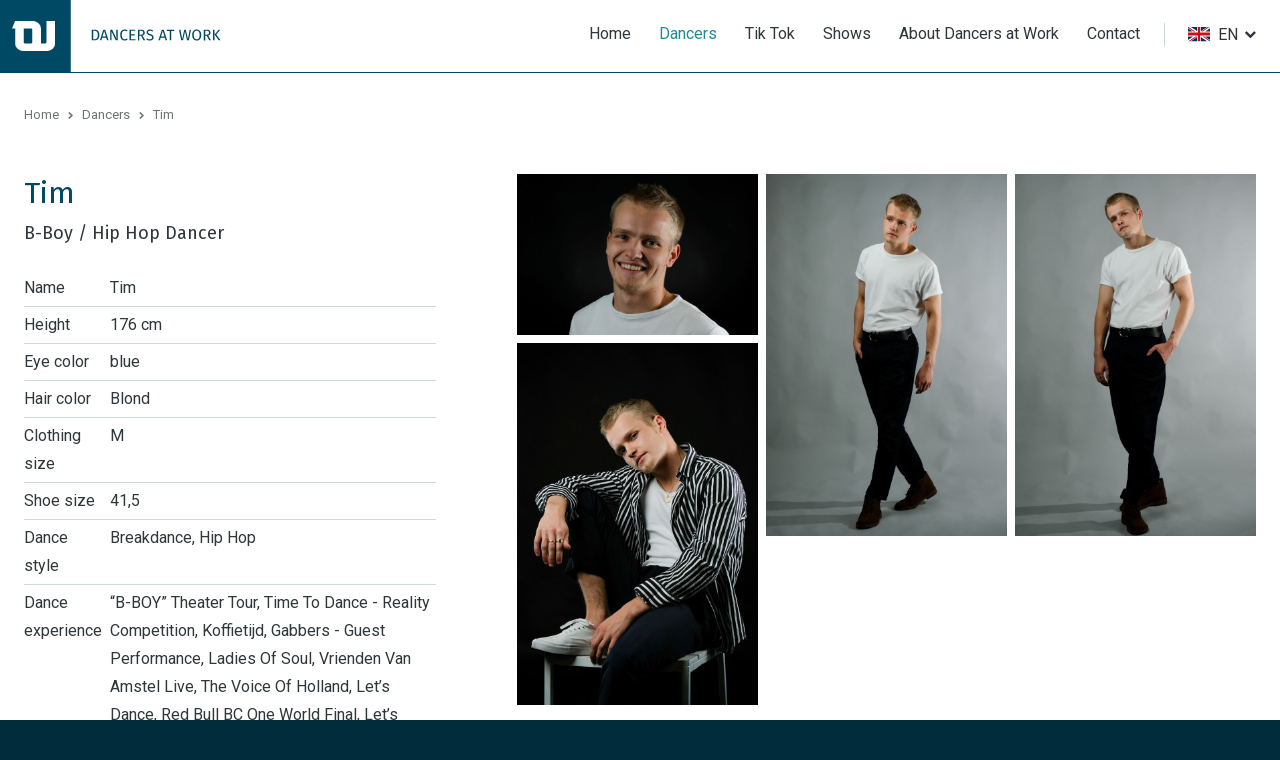

--- FILE ---
content_type: text/html; charset=UTF-8
request_url: https://dancersatwork.com/dancers/tim/
body_size: 3398
content:
<!DOCTYPE html>
<html lang="en" class="no-header vervolg borderRadius--round no-js fullwidth sticky-top">
<head>
	<meta charset="utf-8">
	<title>Tim @ DaW - Dancers at Work</title>

	<script>
        var html = document.querySelector("html");
        html.className = html.className.replace("no-js", "");
    </script>

	<meta name="author" content="Dancers At Work">
	<meta name="description" content="Tim @ DaW - Dancers at Work - Height: 176 cm, Eye color: blue, Hair color	Blond, Clothing size: M, Shoe size: 41,5, Dance style: Breakdance, Hip Hop">
	<meta name="keywords" content="Tim @ DaW - Dancers at Work - Height: 176 cm, Eye color: blue, Hair color	Blond, Clothing size: M, Shoe size: 41,5, Dance style: Breakdance, Hip Hop - Dans Dancer Danceres Dansen Dancers gezocht Dance Dancer Dancers Model Modellen Models Model Dames Heren Choreograaf choreograaf choreographer Vincent Vianen, Roy Jonnathans, Roy Julen, Gerald de Windt, Natasja Lammers, natasjalammers.nl, TST dance productions Lucia Marthas ArtEZ Codarts, theater, tour, male models netherlands, elite amsterdam, entertainment matters, state of talent, echte mensen, model support, dutch casting, state of talent, Casting, Nike, Adidas, Fashion Week, Musical, Nike, Adidas, Under Armour">
	
	<meta property="og:title" content="Tim @ DaW - Dancers at Work" />
	<meta property="og:type" content="website" />
	<meta property="og:url" content="https://dancersatwork.com/dancers/tim/" />
	<meta property="og:description" content="Tim @ DaW - Dancers at Work - Height: 176 cm, Eye color: blue, Hair color	Blond, Clothing size: M, Shoe size: 41,5, Dance style: Breakdance, Hip Hop" />
	<meta property="og:site_name" content="Dancers At Work" />
	<meta property="og:locale" content="en_US" />
	<meta property="og:image" content="https://dancersatwork.com/media/uploads/dancers/og/Tim_profiel_480px.jpg?_=1610624730" />
	<meta property="og:image:type" content="image/jpeg" />
	<meta property="og:image:width" content="480" />
	<meta property="og:image:height" content="480" />

	<link rel="canonical" href="https://dancersatwork.com/dancers/tim/">

	<!-- Icons -->
	<link rel="icon" type="image/png" href="/favicon.png">

	<!-- Responsive & mobiel meta tags -->
	<meta name="HandheldFriendly" content="True">
	<meta name="MobileOptimized" content="320">
	<meta name="viewport" content="width=device-width, initial-scale=1.0, shrink-to-fit=no">

	<!-- Fonts -->
    <link rel="preconnect" href="https://fonts.gstatic.com">
    <link rel="stylesheet" href="https://fonts.googleapis.com/css2?family=Fira+Sans:ital@0;1&family=Roboto:ital,wght@0,300;0,400;0,700;1,300;1,400;1,700&display=swap">
    <link rel="preconnect" href="https://cdnjs.cloudflare.com">
    <link rel="stylesheet" href="https://cdnjs.cloudflare.com/ajax/libs/font-awesome/4.7.0/css/font-awesome.min.css">

    <!-- Stylesheets -->
    <link rel="stylesheet" href="/media/css/app.css?id=3dd2ffbc9bf9b9716e36">

	
			<script type="application/ld+json">
				{"@context":{"@vocab":"http:\/\/schema.org","@base":"https:\/\/dancersatwork.com"},"@graph":[{"@type":"BreadcrumbList","@id":"#crumbs"},{"@id":"#crumbs","itemListElement":{"@type":"ListItem","position":1,"item":{"@id":"https:\/\/dancersatwork.com\/","name":"Home"}}},{"@id":"#crumbs","itemListElement":{"@type":"ListItem","position":2,"item":{"@id":"https:\/\/dancersatwork.com\/dancers\/","name":"Dancers"}}},{"@id":"#crumbs","itemListElement":{"@type":"ListItem","position":3,"item":{"@id":"https:\/\/dancersatwork.com\/dancers\/tim\/","name":"Tim"}}},{"@type":"LocalBusiness","@id":"#business","name":"Dancers At Work","email":"info@dancersatwork.nl","url":"https:\/\/dancersatwork.com","description":"Dancers At Work","telephone":"+316 222 004 25","image":"https:\/\/dancersatwork.com\/media\/img\/dancersatwork-logo.svg","address":{"@type":"PostalAddress","postalCode":"","streetAddress":"","addressLocality":""}}]}
			</script>
		

	
				<script>
					window.ga=window.ga||function(){(ga.q=ga.q||[]).push(arguments)};ga.l=+new Date;
					ga("create", "UA-28562909-1", "auto");
					ga("set", "anonymizeIp", true);
					ga("set", "forceSSL", true);
					ga("send", "pageview");
				</script>
				<script async src="https://www.google-analytics.com/analytics.js"></script>
			
</head>

<body>


<div class="Colors--1 Top">
    <div class="Container Clear">
        <div class="Company-logo">
            <a href="https://dancersatwork.com" title="Dancers At Work"><img src="/media/img/dancersatwork-logo.svg" alt="Dancers At Work" title="Dancers At Work"></a>
        </div>
        <nav class="Nav-main">
            <ul>
                <li><a href="https://dancersatwork.com/" title="Home" data-type="[menu]" >Home</a></li>
<li><a class="active" href="https://dancersatwork.com/dancers/" title="Dancers" data-type="[menu]" >Dancers</a></li>
<li><a href="https://dancersatwork.com/tik-tok/" title="Tik Tok" data-type="[menu]" >Tik Tok</a></li>
<li><a href="https://dancersatwork.com/shows/" title="Shows" data-type="[menu]" >Shows</a></li>
<li><a href="https://dancersatwork.com/about-dancers-at-work/" title="About Dancers at Work" data-type="[menu]" >About Dancers at Work</a></li>
<li><a href="https://dancersatwork.com/contact/" title="Contact" data-type="[menu]" >Contact</a></li>

            </ul>
        </nav>
        
		<div class="Topbar__item Topbar__item--languages">
			<div class="Topbar__languageCurrent">
				<i class="en"></i><span class="dropdown">EN</span>
			</div>
			<div class="Topbar__languageDropdown">
	<a href="https://dancersatwork.nl/"><i class="nl"></i><span class="dropdown">NL</span></a>

			</div>
		</div>
	
        <div class="menu-trigger">
            <span></span>
            Menu
        </div>
    </div>
</div>

<div class="Colors--3 SmallTop">
	<div class="SmallTop__left">
	</div>
	<div class="SmallTop__right">
	</div>
</div>



<div class="Colors--1 Crumbs">
    <div class="Container Clear">
        <p><a href="https://dancersatwork.com/" title="Home">Home</a><a href="https://dancersatwork.com/dancers/" title="Dancers">Dancers</a><span>Tim</span></p>
    </div>
</div>




	<div class="Colors--1 Content-module">
		
				<div class="Colors--1 Content-module">
					<div class="Dancers-detail">
						<div class="Container Clear">
							<div class="Dancers-detail-info">
							<h1>Tim</h1>
							<h2>B-Boy / Hip Hop Dancer</h2>
							<table id="info">
	<tbody>
		<tr>
			<td class="col01">
				Name</td>
			<td class="col02">
				Tim</td>
		</tr>
		<tr>
			<td class="col01">
				Height</td>
			<td class="col02">
				176 cm</td>
		</tr>
		<tr>
			<td class="col01">
				Eye color</td>
			<td class="col02">
				blue</td>
		</tr>
		<tr>
			<td class="col01">
				Hair color</td>
			<td class="col02">
				Blond</td>
		</tr>
		<tr>
			<td class="col01">
				Clothing size</td>
			<td class="col02">
				M</td>
		</tr>
		<tr>
			<td class="col01">
				Shoe size</td>
			<td class="col02">
				41,5</td>
		</tr>
		<tr>
			<td class="col01">
				Dance style</td>
			<td class="col02">
				Breakdance, Hip Hop</td>
		</tr>
		<tr>
			<td class="col01">
				Dance experience</td>
			<td class="col02">
				&ldquo;B-BOY&rdquo; Theater Tour, Time To Dance - Reality Competition, Koffietijd, Gabbers - Guest Performance, Ladies Of Soul, Vrienden Van Amstel Live, The Voice Of Holland, Let&rsquo;s Dance, Red Bull BC One World Final, Let&rsquo;s Dance, Dance Dance Dance, Blaze The Show, Battle On The Dance Floor, BATTLEEXPERIENCE: Groove Session | World Final, Break L.A, FIBA X WDSF 1vs1, Hip Opsession | World Final, Red Bull BC One</td>
		</tr>
	</tbody>
</table>
<p>
	&nbsp;</p>
							<div class="Dancers-detail-buttons">
								<a class="btn" href="https://dancersatwork.com/contact/" title="More information">More information</a>
								
									<a class="btn btn--ghost" href="/media/uploads/profiles/Tim.pdf" title="Download profile card" target="_blank">Download profile card</a>
								
							</div>
							<div class="Dancers-detail-back">
								<a class="back" href="https://dancersatwork.com/dancers/" title="Back to overview">Back to overview</a>
							</div>
						</div>
						<div class="Dancers-detail-images">
							
								<div class="masonry-grid masonry-grid--3col masonry-grid--gutters-xs adaptive-images" data-path="/media/uploads/dancers/gallery/%folder%/%filename%" data-size-1="1900" data-size-2="1600" data-size-3="1300" data-size-4="1000" data-size-5="700" data-size-6="400">
									
                    <div class="masonry-grid-col">
                        <div class="masonry-grid-gutter">
                            <a class="zoom scroll-reveal load-hidden" data-fancybox="gallery" data-filename="tim_headshot.jpg" title="Tim - B-Boy / Hip Hop Dancer">
                                <img src="/media/uploads/dancers/gallery/thumb/tim_headshot.jpg?_=1610630071" alt="Tim - B-Boy / Hip Hop Dancer" title="Tim - B-Boy / Hip Hop Dancer">
                            </a>
                        </div>
                    </div>
				
                    <div class="masonry-grid-col">
                        <div class="masonry-grid-gutter">
                            <a class="zoom scroll-reveal load-hidden" data-fancybox="gallery" data-filename="tim_full_lenght_2.jpg" title="Tim - B-Boy / Hip Hop Dancer">
                                <img src="/media/uploads/dancers/gallery/thumb/tim_full_lenght_2.jpg?_=1610636201" alt="Tim - B-Boy / Hip Hop Dancer" title="Tim - B-Boy / Hip Hop Dancer">
                            </a>
                        </div>
                    </div>
				
                    <div class="masonry-grid-col">
                        <div class="masonry-grid-gutter">
                            <a class="zoom scroll-reveal load-hidden" data-fancybox="gallery" data-filename="tim_full_lenght_1.jpg" title="Tim - B-Boy / Hip Hop Dancer">
                                <img src="/media/uploads/dancers/gallery/thumb/tim_full_lenght_1.jpg?_=1610630065" alt="Tim - B-Boy / Hip Hop Dancer" title="Tim - B-Boy / Hip Hop Dancer">
                            </a>
                        </div>
                    </div>
				
                    <div class="masonry-grid-col">
                        <div class="masonry-grid-gutter">
                            <a class="zoom scroll-reveal load-hidden" data-fancybox="gallery" data-filename="tim_mid_lenght_1.jpg" title="Tim - B-Boy / Hip Hop Dancer">
                                <img src="/media/uploads/dancers/gallery/thumb/tim_mid_lenght_1.jpg?_=1610630073" alt="Tim - B-Boy / Hip Hop Dancer" title="Tim - B-Boy / Hip Hop Dancer">
                            </a>
                        </div>
                    </div>
				
								</div>
							
						</div>

						
							<a class="Dancers-detail-prev" href="https://dancersatwork.com/dancers/victoria/" title="Victoria - Allround Danceres"></a>
						
						
							<a class="Dancers-detail-next" href="https://dancersatwork.com/dancers/aaliyah/" title="Aaliyah - Allround Dancer"></a>
						
					</div>
				</div>
			
	</div>


<footer class="Colors--3 Footer">
    <div class="Container Clear">
        <div class="Contact-footer">
            <div class="Heading--h2">Contact details</div>
            <div class="Contact-footer__locale">
                <span>Dancers At Work</span>
            </div>
            <div class="Contact-footer__direct">
                <span>+316 222 004 25</span>
                <span><a href="mailto:info@dancersatwork.nl" title="info@dancersatwork.nl">info@dancersatwork.nl</a></span>
            </div>
            
                <div class="Social Social--larger">
                    <a class="facebook" href="https://nl-nl.facebook.com/pages/category/Product-Service/Dancers-at-Work-112281555511891/" title="Follow us on Facebook" target="_blank" rel="me"></a><a class="instagram" href="https://www.instagram.com/dancersatwork/" title="Follow us on Instagram" target="_blank" rel="me"></a>
                </div>
            
        </div>
        <div class="Nav-footer">
            <div class="Heading--h2">Directly to</div>
            <ul>
                <li><a href="https://dancersatwork.com/" title="Home" data-type="[menu]" >Home</a></li><li><a class="active" href="https://dancersatwork.com/dancers/" title="Dancers" data-type="[menu]" >Dancers</a></li><li><a href="https://dancersatwork.com/tik-tok/" title="Tik Tok" data-type="[menu]" >Tik Tok</a></li><li><a href="https://dancersatwork.com/shows/" title="Shows" data-type="[menu]" >Shows</a></li><li><a href="https://dancersatwork.com/about-dancers-at-work/" title="About Dancers at Work" data-type="[menu]" >About Dancers at Work</a></li><li><a href="https://dancersatwork.com/contact/" title="Contact" data-type="[menu]" >Contact</a></li>
            </ul>
        </div>
        <div class="Links-footer">
            <div class="Heading--h2">Website info</div>
            <ul>
                <li><a href="https://dancersatwork.com/privacy/" title="Privacy">Privacy</a></li><li><a href="https://dancersatwork.com/disclaimer/" title="Disclaimer">Disclaimer</a></li><li><a href="https://dancersatwork.com/sitemap/" title="Sitemap">Sitemap</a></li>
            </ul>
        </div>
    </div>
</footer>

<footer class="Colors--3 Footer-bar">
    <div class="Container Clear">
        <div class="Footer-copy">
            &copy;&nbsp;2025&nbsp;Dancers At Work
        </div>
    </div>
</footer>

<div style="display: none;">
	<nav class="jpanel-responsive-menu">
		<ul>
			<li><a href="https://dancersatwork.com/" title="Home" data-type="[menu]" >Home</a></li>
<li><a class="active" href="https://dancersatwork.com/dancers/" title="Dancers" data-type="[menu]" >Dancers</a></li>
<li><a href="https://dancersatwork.com/tik-tok/" title="Tik Tok" data-type="[menu]" >Tik Tok</a></li>
<li><a href="https://dancersatwork.com/shows/" title="Shows" data-type="[menu]" >Shows</a></li>
<li><a href="https://dancersatwork.com/about-dancers-at-work/" title="About Dancers at Work" data-type="[menu]" >About Dancers at Work</a></li>
<li><a href="https://dancersatwork.com/contact/" title="Contact" data-type="[menu]" >Contact</a></li>

		</ul>
	</nav>
</div>

<!-- Javascript -->
<script src="/media/js/app.js?id=0f7cc572f35c1be27c82"></script>

</body>
</html>

--- FILE ---
content_type: text/css
request_url: https://dancersatwork.com/media/css/app.css?id=3dd2ffbc9bf9b9716e36
body_size: 19650
content:
/*! normalize.css v3.0.2 | MIT License | git.io/normalize */html{font-family:sans-serif;-ms-text-size-adjust:100%;-webkit-text-size-adjust:100%}body{margin:0}article,aside,details,figcaption,figure,footer,header,hgroup,main,menu,nav,section,summary{display:block}audio,canvas,progress,video{display:inline-block;vertical-align:baseline}audio:not([controls]){display:none;height:0}[hidden],template{display:none}a{background-color:transparent}a:active,a:hover{outline:0}abbr[title]{border-bottom:1px dotted}b,strong{font-weight:700}dfn{font-style:italic}h1,h2,h3,h4,h5,h6{font-weight:400;font-family:Arial,Helvetica,sans-serif;margin:0}mark{background:#ff0;color:#000}small{font-size:80%}sub,sup{font-size:75%;line-height:0;position:relative;vertical-align:baseline}sup{top:-.5em}sub{bottom:-.25em}img{border:0}svg:not(:root){overflow:hidden}figure{margin:1em 40px}hr{box-sizing:content-box;height:0;margin:20px 0;border-bottom:0;border-top:0;border-color:#ccc currentcolor #fff;border-style:solid none;border-width:1px 0}pre{overflow:auto}#_atssh{display:none}address,p,pre{margin:0;padding:0;font-weight:400}code,kbd,pre,samp{font-family:monospace,monospace;font-size:1em}button,input,optgroup,select,textarea{color:inherit;font:inherit;margin:0}button{overflow:visible}ol,ul{list-style:none}ol,ol ol,ul,ul ul{margin:0;padding:0}ol li{margin-left:0}#nav li,#nav ol,#nav ul,#subnav li,#subnav ol,#subnav ul{margin:0;padding:0;background:0 0;text-decoration:none}img{box-sizing:border-box;vertical-align:middle}button,select{text-transform:none}button,html input[type=button],input[type=reset],input[type=submit]{-webkit-appearance:button;cursor:pointer}button[disabled],html input[disabled]{cursor:default}button::-moz-focus-inner,input::-moz-focus-inner{border:0;padding:0}input{line-height:normal}input[type=checkbox],input[type=radio]{box-sizing:border-box;padding:0}input[type=number]::-webkit-inner-spin-button,input[type=number]::-webkit-outer-spin-button{height:auto}input[type=search]{-webkit-appearance:textfield;box-sizing:content-box}input[type=search]::-webkit-search-cancel-button,input[type=search]::-webkit-search-decoration{-webkit-appearance:none}fieldset{border:1px solid silver;margin:0 2px;padding:.35em .625em .75em}legend{border:0;padding:0}textarea{overflow:auto;resize:vertical}optgroup{font-weight:700}table{border-collapse:collapse;border-spacing:0}td,th{padding:0;vertical-align:top}.clear{clear:both;width:100%;height:0;line-height:0;font-size:0}@media only screen{.Accordion{padding:32px 0}.Accordion__item{margin-bottom:10px;padding:0 14px;border:1px solid #d2d2d2;border-radius:3px}.Accordion__item:hover{border:1px solid #004964}.Accordion__item:hover .Title-h1 span:after,.Accordion__item:hover .Title-h1 span:before{background:#004964}.Accordion__item .Title-h1{margin:0;padding:9px 0 11px 26px;position:relative;cursor:pointer;color:#2f373a;line-height:1.5;font-size:1em}.Accordion__item .Title-h1 span{position:absolute;left:0;top:16px;width:11px;height:11px}.Accordion__item .Title-h1 span:after{content:"";position:absolute;top:0;left:4px;width:3px;height:11px;background:#2f373a}.Accordion__item .Title-h1 span:before{content:"";position:absolute;top:4px;left:0;width:11px;height:3px;background:#2f373a}.Accordion__item .Title-h1.open span:after{display:none}.Accordion__item>div:not(.Title-h1){display:none;margin-top:10px}.Accordion__item>div:not(.Title-h1):after{content:"";display:table;clear:both}.owl-carousel{display:none;width:100%;-webkit-tap-highlight-color:transparent;position:relative;z-index:1}.owl-carousel .owl-stage{position:relative;-ms-touch-action:pan-Y}.owl-carousel .owl-stage:after{content:".";display:block;clear:both;visibility:hidden;line-height:0;height:0}.owl-carousel .owl-stage-outer{position:relative;overflow:hidden;-webkit-transform:translateZ(0)}.owl-carousel .owl-item{position:relative;min-height:1px;float:left;-webkit-backface-visibility:hidden;-webkit-tap-highlight-color:transparent;-webkit-touch-callout:none}.owl-carousel .owl-item img{display:block;width:100%;-webkit-transform-style:preserve-3d}.owl-carousel .owl-dots.disabled,.owl-carousel .owl-nav.disabled{display:none}.owl-carousel .owl-dot,.owl-carousel .owl-nav .owl-next,.owl-carousel .owl-nav .owl-prev{cursor:pointer;cursor:hand;-webkit-user-select:none;-moz-user-select:none;-ms-user-select:none;user-select:none}.owl-carousel.owl-loaded{display:block}.owl-carousel.owl-loading{opacity:0;display:block}.owl-carousel.owl-hidden{opacity:0}.owl-carousel.owl-refresh .owl-item{visibility:hidden}.owl-carousel.owl-drag .owl-item{-webkit-user-select:none;-moz-user-select:none;-ms-user-select:none;user-select:none}.owl-carousel.owl-grab{cursor:move;cursor:-webkit-grab;cursor:grab}.owl-carousel.owl-rtl{direction:rtl}.owl-carousel.owl-rtl .owl-item{float:right}.no-js .owl-carousel{display:block}.owl-carousel .animated{-webkit-animation-duration:1s;animation-duration:1s;-webkit-animation-fill-mode:both;animation-fill-mode:both}.owl-carousel .owl-animated-in{z-index:0}.owl-carousel .owl-animated-out{z-index:1}.owl-carousel .fadeOut{-webkit-animation-name:fadeOut;animation-name:fadeOut}@-webkit-keyframes fadeOut{0%{opacity:1}to{opacity:0}}@keyframes fadeOut{0%{opacity:1}to{opacity:0}}.owl-height{transition:height .5s ease-in-out}.owl-carousel .owl-item .owl-lazy{opacity:0;transition:opacity .4s ease}.owl-carousel .owl-item img.owl-lazy{transform-style:preserve-3d}.owl-carousel .owl-video-wrapper{position:relative;height:100%;background:#000}.owl-carousel .owl-video-play-icon{position:absolute;height:80px;width:80px;left:50%;top:50%;margin-left:-40px;margin-top:-40px;background:url(owl.video.play.png) no-repeat;cursor:pointer;z-index:1;-webkit-backface-visibility:hidden;transition:transform .1s ease}.owl-carousel .owl-video-play-icon:hover{transform:scale(1.3)}.owl-carousel .owl-video-playing .owl-video-play-icon,.owl-carousel .owl-video-playing .owl-video-tn{display:none}.owl-carousel .owl-video-tn{opacity:0;height:100%;background-position:50%;background-repeat:no-repeat;background-size:contain;transition:opacity .4s ease}.owl-carousel .owl-video-frame{position:relative;z-index:1;height:100%;width:100%}#jPanelMenu-menu{transform:none;background:#fff;color:#2f373a;overflow-y:auto!important;box-shadow:inset 5px 0 4px -4px rgba(0,0,0,.46)}#jPanelMenu-menu li,#jPanelMenu-menu ul{float:none;margin:0;padding:0}#jPanelMenu-menu>ul>li:first-child a{font-weight:700}#jPanelMenu-menu ul{opacity:1!important}#jPanelMenu-menu ul [data-type=primary]{font-weight:700}#jPanelMenu-menu ul li{margin-top:-1px}#jPanelMenu-menu ul li a{display:block;padding:8px 40px 8px 20px;transition:color .3s ease,background .3s ease,border .3s ease;color:inherit;border-bottom:1px solid rgba(0,0,0,.2);font-size:1em;text-decoration:none;font-family:Fira Sans,Arial,Helvetica,sans-serif}#jPanelMenu-menu ul li a.active,#jPanelMenu-menu ul li a:focus,#jPanelMenu-menu ul li a:hover{color:#004964}#jPanelMenu-menu li li a{padding-left:30px}#jPanelMenu-menu li li li a{padding-left:40px}#jPanelMenu-menu li li li li a{padding-left:50px}#jPanelMenu-menu li li li li li a{padding-left:60px}#jPanelMenu-menu li li li li li li a{padding-left:70px}#jPanelMenu-menu .itemWrapper{position:relative}#jPanelMenu-menu .itemWrapper .jpanelTrigger{position:absolute;top:1px;right:0;bottom:1px;width:30px;display:block;background:#000;opacity:.25;cursor:pointer}#jPanelMenu-menu .itemWrapper .jpanelTrigger:after{content:"";position:absolute;top:50%;left:50%;width:11px;height:3px;margin:-1px 0 0 -5px;background:#fff}#jPanelMenu-menu .itemWrapper .jpanelTrigger:before{content:"";position:absolute;top:50%;left:50%;width:3px;height:11px;margin:-5px 0 0 -1px;background:#fff}#jPanelMenu-menu .itemWrapper .jpanelTrigger.open:before{display:none}.jPanelMenu-panel{overflow:hidden}.menu-trigger{display:none;float:left;position:absolute;top:50%;right:24px;transform:translateY(-50%);cursor:pointer;text-align:left;padding:14px 14px 15px 48px;background:#004964;z-index:3;font-family:Roboto,Arial,Helvetica,sans-serif;color:#fff!important;font-weight:700;font-size:14px;text-transform:none;border-radius:4px}.SmallTop .menu-trigger{background:0 0;padding:8px 0 8px 48px}}@media only screen and (max-width:500px){.SmallTop .menu-trigger{padding:8px 14px;right:0}}@media only screen{.responsive-menu .menu-trigger{display:block}}@media only screen and (max-width:700px){.menu-trigger{padding:7px 14px 7px 48px}}@media only screen and (max-width:500px){.menu-trigger{padding:7px 14px;text-indent:-9999px;overflow:hidden;width:28px}}@media only screen and (max-width:700px){.menu-trigger{right:12px}}@media only screen{.no-flexbox .menu-trigger{float:right}}@media only screen{.menu-trigger span{position:absolute;top:50%;left:15px;width:25px;height:4px;background:#fff;border-radius:2px;display:block;transform:translateY(-2px)}.menu-trigger span:after{top:-8px}.menu-trigger span:after,.menu-trigger span:before{content:"";position:absolute;left:0;width:25px;height:4px;background:#fff;border-radius:2px}.menu-trigger span:before{bottom:-8px}}@media only screen{body.compensate-for-scrollbar{overflow:hidden}}@media only screen{.fancybox-active{height:auto}}@media only screen{.fancybox-is-hidden{left:-9999px;margin:0;position:absolute!important;top:-9999px;visibility:hidden}}@media only screen{.fancybox-container{-webkit-backface-visibility:hidden;height:100%;left:0;outline:0;position:fixed;-webkit-tap-highlight-color:transparent;top:0;touch-action:manipulation;transform:translateZ(0);width:100%;z-index:99992}}@media only screen{.fancybox-container *{box-sizing:border-box}}@media only screen{.fancybox-bg,.fancybox-inner,.fancybox-outer,.fancybox-stage{bottom:0;left:0;position:absolute;right:0;top:0}}@media only screen{.fancybox-outer{-webkit-overflow-scrolling:touch;overflow-y:auto}}@media only screen{.fancybox-bg{background:#1e1e1e;opacity:0;transition-duration:inherit;transition-property:opacity;transition-timing-function:cubic-bezier(.47,0,.74,.71)}}@media only screen{.fancybox-is-open .fancybox-bg{opacity:.9;transition-timing-function:cubic-bezier(.22,.61,.36,1)}}@media only screen{.fancybox-caption,.fancybox-infobar,.fancybox-navigation .fancybox-button,.fancybox-toolbar{direction:ltr;opacity:0;position:absolute;transition:opacity .25s ease,visibility 0s ease .25s;visibility:hidden;z-index:99997}}@media only screen{.fancybox-show-caption .fancybox-caption,.fancybox-show-infobar .fancybox-infobar,.fancybox-show-nav .fancybox-navigation .fancybox-button,.fancybox-show-toolbar .fancybox-toolbar{opacity:1;transition:opacity .25s ease 0s,visibility 0s ease 0s;visibility:visible}}@media only screen{.fancybox-infobar{color:#ccc;font-size:13px;-webkit-font-smoothing:subpixel-antialiased;height:44px;left:0;line-height:44px;min-width:44px;mix-blend-mode:difference;padding:0 10px;pointer-events:none;top:0;-webkit-touch-callout:none;-webkit-user-select:none;-moz-user-select:none;-ms-user-select:none;user-select:none}}@media only screen{.fancybox-toolbar{right:0;top:0}}@media only screen{.fancybox-stage{direction:ltr;overflow:visible;transform:translateZ(0);z-index:99994}}@media only screen{.fancybox-is-open .fancybox-stage{overflow:hidden}}@media only screen{.fancybox-slide{-webkit-backface-visibility:hidden;display:none;height:100%;left:0;outline:0;overflow:auto;-webkit-overflow-scrolling:touch;padding:44px;position:absolute;text-align:center;top:0;transition-property:transform,opacity;white-space:normal;width:100%;z-index:99994}}@media only screen{.fancybox-slide:before{content:"";display:inline-block;font-size:0;height:100%;vertical-align:middle;width:0}}@media only screen{.fancybox-is-sliding .fancybox-slide,.fancybox-slide--current,.fancybox-slide--next,.fancybox-slide--previous{display:block}}@media only screen{.fancybox-slide--image{overflow:hidden;padding:44px 0}}@media only screen{.fancybox-slide--image:before{display:none}}@media only screen{.fancybox-slide--html{padding:6px}}@media only screen{.fancybox-content{background:#fff;display:inline-block;margin:0;max-width:100%;overflow:auto;-webkit-overflow-scrolling:touch;padding:44px;position:relative;text-align:left;vertical-align:middle}}@media only screen{.fancybox-slide--image .fancybox-content{-webkit-animation-timing-function:cubic-bezier(.5,0,.14,1);animation-timing-function:cubic-bezier(.5,0,.14,1);-webkit-backface-visibility:hidden;background:0 0;background-repeat:no-repeat;background-size:100% 100%;left:0;max-width:none;overflow:visible;padding:0;position:absolute;top:0;transform-origin:top left;transition-property:transform,opacity;-webkit-user-select:none;-moz-user-select:none;-ms-user-select:none;user-select:none;z-index:99995}}@media only screen{.fancybox-can-zoomOut .fancybox-content{cursor:zoom-out}}@media only screen{.fancybox-can-zoomIn .fancybox-content{cursor:zoom-in}}@media only screen{.fancybox-can-pan .fancybox-content,.fancybox-can-swipe .fancybox-content{cursor:-webkit-grab;cursor:grab}}@media only screen{.fancybox-is-grabbing .fancybox-content{cursor:-webkit-grabbing;cursor:grabbing}}@media only screen{.fancybox-container [data-selectable=true]{cursor:text}}@media only screen{.fancybox-image,.fancybox-spaceball{background:0 0;border:0;height:100%;left:0;margin:0;max-height:none;max-width:none;padding:0;position:absolute;top:0;-webkit-user-select:none;-moz-user-select:none;-ms-user-select:none;user-select:none;width:100%}}@media only screen{.fancybox-spaceball{z-index:1}}@media only screen{.fancybox-slide--iframe .fancybox-content,.fancybox-slide--map .fancybox-content,.fancybox-slide--pdf .fancybox-content,.fancybox-slide--video .fancybox-content{height:100%;overflow:visible;padding:0;width:100%}}@media only screen{.fancybox-slide--video .fancybox-content{background:#000}}@media only screen{.fancybox-slide--map .fancybox-content{background:#e5e3df}}@media only screen{.fancybox-slide--iframe .fancybox-content{background:#fff}}@media only screen{.fancybox-iframe,.fancybox-video{background:0 0;border:0;display:block;height:100%;margin:0;overflow:hidden;padding:0;width:100%}}@media only screen{.fancybox-iframe{left:0;position:absolute;top:0}}@media only screen{.fancybox-error{background:#fff;cursor:default;max-width:400px;padding:40px;width:100%}}@media only screen{.fancybox-error p{color:#444;font-size:16px;line-height:20px;margin:0;padding:0}}@media only screen{.fancybox-button{background:rgba(30,30,30,.6);border:0;border-radius:0;box-shadow:none;cursor:pointer;display:inline-block;height:44px;margin:0;padding:10px;position:relative;transition:color .2s;vertical-align:top;visibility:inherit;width:44px}}@media only screen{.fancybox-button,.fancybox-button:link,.fancybox-button:visited{color:#ccc}}@media only screen{.fancybox-button:hover{color:#fff}}@media only screen{.fancybox-button:focus{outline:0}}@media only screen{.fancybox-button.fancybox-focus{outline:1px dotted}}@media only screen{.fancybox-button[disabled],.fancybox-button[disabled]:hover{color:#888;cursor:default;outline:0}}@media only screen{.fancybox-button div{height:100%}}@media only screen{.fancybox-button svg{display:block;height:100%;overflow:visible;position:relative;width:100%}}@media only screen{.fancybox-button svg path{fill:currentColor;stroke-width:0}}@media only screen{.fancybox-button--fsenter svg:nth-child(2),.fancybox-button--fsexit svg:first-child,.fancybox-button--pause svg:first-child,.fancybox-button--play svg:nth-child(2){display:none}}@media only screen{.fancybox-progress{background:#ff5268;height:2px;left:0;position:absolute;right:0;top:0;transform:scaleX(0);transform-origin:0;transition-property:transform;transition-timing-function:linear;z-index:99998}}@media only screen{.fancybox-close-small{background:0 0;border:0;border-radius:0;color:#ccc;cursor:pointer;opacity:.8;padding:8px;position:absolute;right:-12px;top:-44px;z-index:401}}@media only screen{.fancybox-close-small:hover{color:#fff;opacity:1}}@media only screen{.fancybox-slide--html .fancybox-close-small{color:currentColor;padding:10px;right:0;top:0}}@media only screen{.fancybox-slide--image.fancybox-is-scaling .fancybox-content{overflow:hidden}}@media only screen{.fancybox-is-scaling .fancybox-close-small,.fancybox-is-zoomable.fancybox-can-pan .fancybox-close-small{display:none}}@media only screen{.fancybox-navigation .fancybox-button{background-clip:content-box;height:100px;opacity:0;position:absolute;top:calc(50% - 50px);width:70px}}@media only screen{.fancybox-navigation .fancybox-button div{padding:7px}}@media only screen{.fancybox-navigation .fancybox-button--arrow_left{left:0;left:env(safe-area-inset-left);padding:31px 26px 31px 6px}}@media only screen{.fancybox-navigation .fancybox-button--arrow_right{padding:31px 6px 31px 26px;right:0;right:env(safe-area-inset-right)}}@media only screen{.fancybox-caption{background:linear-gradient(0deg,rgba(0,0,0,.85),rgba(0,0,0,.3) 50%,rgba(0,0,0,.15) 65%,rgba(0,0,0,.075) 75.5%,rgba(0,0,0,.037) 82.85%,rgba(0,0,0,.019) 88%,transparent);bottom:0;color:#eee;font-size:14px;font-weight:400;left:0;line-height:1.5;padding:75px 44px 25px;pointer-events:none;right:0;text-align:center;z-index:99996}}@media only screen{@supports (padding:max(0px)){.fancybox-caption{padding:75px max(44px,env(safe-area-inset-right)) max(25px,env(safe-area-inset-bottom)) max(44px,env(safe-area-inset-left))}}}@media only screen{.fancybox-caption--separate{margin-top:-50px}}@media only screen{.fancybox-caption__body{max-height:50vh;overflow:auto;pointer-events:all}}@media only screen{.fancybox-caption a,.fancybox-caption a:link,.fancybox-caption a:visited{color:#ccc;text-decoration:none}}@media only screen{.fancybox-caption a:hover{color:#fff;text-decoration:underline}}@media only screen{.fancybox-loading{-webkit-animation:a 1s linear infinite;animation:a 1s linear infinite;background:0 0;border:4px solid;border-color:#888 #888 #fff;border-radius:50%;height:50px;left:50%;margin:-25px 0 0 -25px;opacity:.7;padding:0;position:absolute;top:50%;width:50px;z-index:99999}}@media only screen{@-webkit-keyframes a{to{transform:rotate(1turn)}}@keyframes a{to{transform:rotate(1turn)}}}@media only screen{.fancybox-animated{transition-timing-function:cubic-bezier(0,0,.25,1)}}@media only screen{.fancybox-fx-slide.fancybox-slide--previous{opacity:0;transform:translate3d(-100%,0,0)}}@media only screen{.fancybox-fx-slide.fancybox-slide--next{opacity:0;transform:translate3d(100%,0,0)}}@media only screen{.fancybox-fx-slide.fancybox-slide--current{opacity:1;transform:translateZ(0)}}@media only screen{.fancybox-fx-fade.fancybox-slide--next,.fancybox-fx-fade.fancybox-slide--previous{opacity:0;transition-timing-function:cubic-bezier(.19,1,.22,1)}}@media only screen{.fancybox-fx-fade.fancybox-slide--current{opacity:1}}@media only screen{.fancybox-fx-zoom-in-out.fancybox-slide--previous{opacity:0;transform:scale3d(1.5,1.5,1.5)}}@media only screen{.fancybox-fx-zoom-in-out.fancybox-slide--next{opacity:0;transform:scale3d(.5,.5,.5)}}@media only screen{.fancybox-fx-zoom-in-out.fancybox-slide--current{opacity:1;transform:scaleX(1)}}@media only screen{.fancybox-fx-rotate.fancybox-slide--previous{opacity:0;transform:rotate(-1turn)}}@media only screen{.fancybox-fx-rotate.fancybox-slide--next{opacity:0;transform:rotate(1turn)}}@media only screen{.fancybox-fx-rotate.fancybox-slide--current{opacity:1;transform:rotate(0)}}@media only screen{.fancybox-fx-circular.fancybox-slide--previous{opacity:0;transform:scale3d(0,0,0) translate3d(-100%,0,0)}}@media only screen{.fancybox-fx-circular.fancybox-slide--next{opacity:0;transform:scale3d(0,0,0) translate3d(100%,0,0)}}@media only screen{.fancybox-fx-circular.fancybox-slide--current{opacity:1;transform:scaleX(1) translateZ(0)}}@media only screen{.fancybox-fx-tube.fancybox-slide--previous{transform:translate3d(-100%,0,0) scale(.1) skew(-10deg)}}@media only screen{.fancybox-fx-tube.fancybox-slide--next{transform:translate3d(100%,0,0) scale(.1) skew(10deg)}}@media only screen{.fancybox-fx-tube.fancybox-slide--current{transform:translateZ(0) scale(1)}}@media only screen and (max-height:576px){.fancybox-slide{padding-left:6px;padding-right:6px}.fancybox-slide--image{padding:6px 0}.fancybox-close-small{right:-6px}.fancybox-slide--image .fancybox-close-small{background:#4e4e4e;color:#f2f4f6;height:36px;opacity:1;padding:6px;right:0;top:0;width:36px}.fancybox-caption{padding-left:12px;padding-right:12px}@supports (padding:max(0px)){.fancybox-caption{padding-left:max(12px,env(safe-area-inset-left));padding-right:max(12px,env(safe-area-inset-right))}}}@media only screen{.fancybox-share{background:#f4f4f4;border-radius:3px;max-width:90%;padding:30px;text-align:center}}@media only screen{.fancybox-share h1{color:#222;font-size:35px;font-weight:700;margin:0 0 20px}}@media only screen{.fancybox-share p{margin:0;padding:0}}@media only screen{.fancybox-share__button{border:0;border-radius:3px;display:inline-block;font-size:14px;font-weight:700;line-height:40px;margin:0 5px 10px;min-width:130px;padding:0 15px;text-decoration:none;transition:all .2s;-webkit-user-select:none;-moz-user-select:none;-ms-user-select:none;user-select:none;white-space:nowrap}}@media only screen{.fancybox-share__button:link,.fancybox-share__button:visited{color:#fff}}@media only screen{.fancybox-share__button:hover{text-decoration:none}}@media only screen{.fancybox-share__button--fb{background:#3b5998}}@media only screen{.fancybox-share__button--fb:hover{background:#344e86}}@media only screen{.fancybox-share__button--pt{background:#bd081d}}@media only screen{.fancybox-share__button--pt:hover{background:#aa0719}}@media only screen{.fancybox-share__button--tw{background:#1da1f2}}@media only screen{.fancybox-share__button--tw:hover{background:#0d95e8}}@media only screen{.fancybox-share__button svg{height:25px;margin-right:7px;position:relative;top:-1px;vertical-align:middle;width:25px}}@media only screen{.fancybox-share__button svg path{fill:#fff}}@media only screen{.fancybox-share__input{background:0 0;border:0;border-bottom:1px solid #d7d7d7;border-radius:0;color:#5d5b5b;font-size:14px;margin:10px 0 0;outline:0;padding:10px 15px;width:100%}}@media only screen{.fancybox-thumbs{background:#ddd;bottom:0;display:none;margin:0;-webkit-overflow-scrolling:touch;-ms-overflow-style:-ms-autohiding-scrollbar;padding:2px 2px 4px;position:absolute;right:0;-webkit-tap-highlight-color:transparent;top:0;width:212px;z-index:99995}}@media only screen{.fancybox-thumbs-x{overflow-x:auto;overflow-y:hidden}}@media only screen{.fancybox-show-thumbs .fancybox-thumbs{display:block}}@media only screen{.fancybox-show-thumbs .fancybox-inner{right:212px}}@media only screen{.fancybox-thumbs__list{font-size:0;height:100%;list-style:none;margin:0;overflow-x:hidden;overflow-y:auto;padding:0;position:absolute;position:relative;white-space:nowrap;width:100%}}@media only screen{.fancybox-thumbs-x .fancybox-thumbs__list{overflow:hidden}}@media only screen{.fancybox-thumbs-y .fancybox-thumbs__list::-webkit-scrollbar{width:7px}}@media only screen{.fancybox-thumbs-y .fancybox-thumbs__list::-webkit-scrollbar-track{background:#fff;border-radius:10px;box-shadow:inset 0 0 6px rgba(0,0,0,.3)}}@media only screen{.fancybox-thumbs-y .fancybox-thumbs__list::-webkit-scrollbar-thumb{background:#2a2a2a;border-radius:10px}}@media only screen{.fancybox-thumbs__list a{-webkit-backface-visibility:hidden;backface-visibility:hidden;background-color:rgba(0,0,0,.1);background-position:50%;background-repeat:no-repeat;background-size:cover;cursor:pointer;float:left;height:75px;margin:2px;max-height:calc(100% - 8px);max-width:calc(50% - 4px);outline:0;overflow:hidden;padding:0;position:relative;-webkit-tap-highlight-color:transparent;width:100px}}@media only screen{.fancybox-thumbs__list a:before{border:6px solid #ff5268;bottom:0;content:"";left:0;opacity:0;position:absolute;right:0;top:0;transition:all .2s cubic-bezier(.25,.46,.45,.94);z-index:99991}}@media only screen{.fancybox-thumbs__list a:focus:before{opacity:.5}}@media only screen{.fancybox-thumbs__list a.fancybox-thumbs-active:before{opacity:1}}@media only screen and (max-width:576px){.fancybox-thumbs{width:110px}.fancybox-show-thumbs .fancybox-inner{right:110px}.fancybox-thumbs__list a{max-width:calc(100% - 10px)}}@media only screen{.masonry-grid--gutters-xs{margin:0 -4px}.masonry-grid--gutters-xs .masonry-grid-col .masonry-grid-gutter{margin:4px}.masonry-grid--gutters-sm{margin:0 -12px}.masonry-grid--gutters-sm .masonry-grid-col .masonry-grid-gutter{margin:12px}.masonry-grid--gutters-md{margin:0 -20px}.masonry-grid--gutters-md .masonry-grid-col .masonry-grid-gutter{margin:20px}.masonry-grid--gutters-lg{margin:0 -28px}.masonry-grid--gutters-lg .masonry-grid-col .masonry-grid-gutter{margin:28px}.masonry-grid--gutters-xl{margin:0 -40px}.masonry-grid--gutters-xl .masonry-grid-col .masonry-grid-gutter{margin:40px}.masonry-grid--2col .masonry-grid-col{width:100%}}@media only screen and (min-width:500px){.masonry-grid--2col .masonry-grid-col{width:50%}.masonry-grid--2col .masonry-grid-col:nth-child(-n+2) .masonry-grid-gutter{margin-top:0!important}}@media only screen{.masonry-grid--3col .masonry-grid-col{width:50%}}@media only screen and (min-width:500px){.masonry-grid--3col .masonry-grid-col{width:33.33333%}.masonry-grid--3col .masonry-grid-col:nth-child(-n+3) .masonry-grid-gutter{margin-top:0!important}}@media only screen{.masonry-grid--4col .masonry-grid-col{width:50%}}@media only screen and (min-width:500px){.masonry-grid--4col .masonry-grid-col{width:25%}.masonry-grid--4col .masonry-grid-col:nth-child(-n+4) .masonry-grid-gutter{margin-top:0!important}}@media only screen{.Album__item:after,.Crumbs a:after,.Dancers-detail-next:before,.Dancers-detail-prev:before,.Downloads__title:before,.Header-default .owl-next:after,.Header-default .owl-prev:after,.Kennisbank ul li a:after,.Listblocks__item:after,.Logo-row .owl-next:after,.Logo-row .owl-prev:after,.Nav-subnav__item a:before,.Pager__button:after,.Pager__button:before,.Social a:after,.Startblocks__image:after,.Startblocks__image:before,.Team__blocks .owl-next:after,.Team__blocks .owl-prev:after,.Topbar__item--languages .dropdown:after,.back:before,.btn.btn--back:before,.btn:after,.fa:after,.fa:before,.knop:after,.more:after,.zoom:after,body[class*=cke_] ul li:before,main ul li:before,table.slide:after,table.slide:before,table.striped:after,table.striped:before{font:normal normal normal 14px/1 FontAwesome;font-size:inherit;text-rendering:auto;-webkit-font-smoothing:antialiased;-moz-osx-font-smoothing:grayscale}}@media only screen{.Colors--1{background:#fff;color:#2f373a;border-color:rgba(0,0,0,.2)}.Colors--1+.Colors--1{border-top-style:solid;border-top-width:1px}.Colors--1 *,.Colors--1 .Topbar__item a{color:#2f373a}.Colors--1 *,.Colors--1 :after,.Colors--1 :before{border-color:rgba(0,0,0,.2)}.Colors--1 .Heading--h1,.Colors--1 .back,.Colors--1 .back:hover,.Colors--1 .more,.Colors--1 .more:hover,.Colors--1 a,.Colors--1 a:hover,.Colors--1 h1,.Colors--1 main ul li:before,.Colors--1 span.h1{color:#004964}.Colors--1 .btn,.Colors--1 .knop{background:#004964;color:#fff!important}.Colors--1 .btn:before,.Colors--1 .knop:before{background:hsla(0,0%,100%,.05)}.Colors--1 .btn--ghost,.Colors--1 .knop--ghost{color:#2f373a!important;border-color:#004964!important}.Colors--1 .btn--ghost:before,.Colors--1 .knop--ghost:before{background:rgba(0,0,0,.075)}.Colors--2{background:#83a3bb;color:#fff;border-color:hsla(0,0%,100%,.3)}.Colors--2+.Colors--2{border-top-style:solid;border-top-width:1px}.Colors--2 .Topbar__item a{color:#fff}.Colors--2 *{color:#fff}.Colors--2 *,.Colors--2 :after,.Colors--2 :before{border-color:hsla(0,0%,100%,.3)}.Colors--2 .back,.Colors--2 .back:hover,.Colors--2 .more,.Colors--2 .more:hover,.Colors--2 a,.Colors--2 a:hover,.Colors--2 main ul li:before{color:#004964}.Colors--2 .btn,.Colors--2 .knop{background:#fff;color:#004964!important}.Colors--2 .btn:before,.Colors--2 .knop:before{background:hsla(0,0%,100%,.05)}.Colors--2 .btn--ghost,.Colors--2 .knop--ghost{color:#fff!important;border-color:#fff!important}.Colors--2 .btn--ghost:before,.Colors--2 .knop--ghost:before{background:hsla(0,0%,100%,.05)}.Colors--3{background:#004964;color:#fff;border-color:hsla(0,0%,100%,.3)}.Colors--3+.Colors--3{border-top-style:solid;border-top-width:1px}.Colors--3 .Topbar__item a{color:#fff}.Colors--3 *{color:#fff}.Colors--3 *,.Colors--3 :after,.Colors--3 :before{border-color:hsla(0,0%,100%,.3)}.Colors--3 .back,.Colors--3 .back:hover,.Colors--3 .more,.Colors--3 .more:hover,.Colors--3 a,.Colors--3 a:hover,.Colors--3 main ul li:before{color:#004964}.Colors--3 .btn,.Colors--3 .knop{background:#fff;color:#004964!important}.Colors--3 .btn:before,.Colors--3 .knop:before{background:hsla(0,0%,100%,.05)}.Colors--3 .btn--ghost,.Colors--3 .knop--ghost{color:#fff!important;border-color:#fff!important}.Colors--3 .btn--ghost:before,.Colors--3 .knop--ghost:before{background:hsla(0,0%,100%,.05)}}@media only screen{.Container{padding:0 24px;width:1200px;margin:0 auto}}@media only screen and (max-width:1300px){.Container{width:auto}}@media only screen and (max-width:700px){.Container{padding:0 12px}}@media only screen{.iframe-container,.iframe-container-16-9,.iframe-container-4-2,.iframe-container-4-3{position:relative;height:0;overflow:hidden;margin-bottom:24px}.iframe-container embed,.iframe-container iframe,.iframe-container object,.iframe-container-16-9 embed,.iframe-container-16-9 iframe,.iframe-container-16-9 object,.iframe-container-4-2 embed,.iframe-container-4-2 iframe,.iframe-container-4-2 object,.iframe-container-4-3 embed,.iframe-container-4-3 iframe,.iframe-container-4-3 object{position:absolute;top:0;left:0;width:100%;height:100%}}@media only screen{.iframe-container{padding-bottom:75%}}@media only screen{.iframe-container-4-2{padding-bottom:50%}}@media only screen{.iframe-container-4-3{padding-bottom:75%}}@media only screen{.iframe-container-16-9{padding-bottom:56.25%}}@media only screen{.Clear:after{content:"";display:table;clear:both;font-size:0;line-height:0;height:0}}@media only screen and (max-width:700px){.HideOnMobile{display:none}}@media only screen{body,html{font-family:Roboto,Arial,Helvetica,sans-serif;font-size:16px;line-height:1.75}}@media only screen and (max-width:700px){body,html{font-size:15px}}@media only screen{html{background-color:#002c3c}}@media only screen{body{background-color:#fff}}@media only screen{.Heading--h1,.Heading--h2,.Heading--h3,.Heading--h4,h1,h2,h3,h4,span.h1{font-family:Fira Sans,Arial,Helvetica,sans-serif;font-weight:400}}@media only screen{address,ol,p,table{line-height:1.75;margin-bottom:1.5em}}@media only screen{.Heading--h1,h1,span.h1{margin-bottom:.5333333333em;padding-top:0;font-size:1.875rem;line-height:1.3333333333}}@media only screen and (max-width:700px){.Heading--h1,h1,span.h1{font-size:1.7333333333rem}}@media only screen{.Heading--h2,h2{margin-bottom:.6153846154em;padding-top:.9230769231em;font-size:1.625rem;line-height:1.4}}@media only screen and (max-width:700px){.Heading--h2,h2{font-size:1.4666666667rem}}@media only screen{.Heading--h3,h3{margin-bottom:.8em;padding-top:1.2em;font-size:1.25rem;line-height:1.4}}@media only screen and (max-width:700px){.Heading--h3,h3{font-size:1.2rem}}@media only screen{a{transition:background .3s ease,color .3s ease}a,a:hover{text-decoration:underline}a:hover{color:inherit}}@media only screen{.more{font-weight:700;white-space:nowrap}.more:after{content:"\F054";color:inherit;font-size:.65em;text-decoration:underline;display:inline-block;margin-left:7px;text-decoration:none}.more:hover{text-decoration:underline}}@media only screen{.back{font-weight:700;white-space:nowrap}.back:before{content:"\F053";color:inherit;font-size:.65em;text-decoration:underline;display:inline-block;margin-right:8px;text-decoration:none}.back:hover{text-decoration:underline}}@media only screen{body[class*=cke_] ol,body[class*=cke_] ul,main ol,main ul{margin:0 0 24px 20px}body[class*=cke_] ol ol,body[class*=cke_] ol ul,body[class*=cke_] ul ol,body[class*=cke_] ul ul,main ol ol,main ol ul,main ul ol,main ul ul{margin-bottom:0}body[class*=cke_] ol,main ol{list-style:decimal}body[class*=cke_] ol li,main ol li{margin-left:24px}body[class*=cke_] ul li,main ul li{list-style:none;padding-left:18px;position:relative}body[class*=cke_] ul li:before,main ul li:before{content:"\F054";font-size:.6em;position:absolute;top:11px;left:4px}}@media only screen{blockquote{margin:30px;padding:5px 0 5px 20px;border-left-width:4px;border-left-style:solid;font-style:italic;opacity:.7}blockquote p{margin:0;padding:0}}@media only screen{.Section-header{max-width:700px;margin:0 auto 24px;padding-bottom:24px;position:relative}.Section-header:after{content:"";position:absolute;bottom:-1px;left:50%;width:75px;height:0;transform:translate(-50%);border-bottom-style:solid;border-bottom-width:2px;opacity:.5}.Colors--1 .Section-header:after,.Colors--2 .Section-header:after,.Colors--3 .Section-header:after{border-color:#1b8d97}.Section-header h1{text-transform:none;margin-bottom:.2666666667em}.Section-header p{font-size:1.125em;font-weight:300;line-height:1.7777777778}.Section-header>:last-child{margin-bottom:0}}@media only screen{html.sr .load-hidden{visibility:hidden}}@media only screen{input,optgroup,select,textarea{font-family:Roboto,Arial,Helvetica,sans-serif;line-height:1.2}}@media only screen{input[type=date],input[type=datetime-local],input[type=datetime],input[type=email],input[type=month],input[type=number],input[type=password],input[type=search],input[type=tel],input[type=text],input[type=time],input[type=url],input[type=week],select,textarea{box-sizing:border-box;width:100%;height:38px;margin:0;padding:2px 3px;text-align:left;background-clip:padding-box;background-color:#fff;float:left;border-style:solid;border-width:1px;color:#2f373a!important;-o-border-image:none;border-image:none;outline:0 none}.borderRadius--round input[type=date],.borderRadius--round input[type=datetime-local],.borderRadius--round input[type=datetime],.borderRadius--round input[type=email],.borderRadius--round input[type=month],.borderRadius--round input[type=number],.borderRadius--round input[type=password],.borderRadius--round input[type=search],.borderRadius--round input[type=tel],.borderRadius--round input[type=text],.borderRadius--round input[type=time],.borderRadius--round input[type=url],.borderRadius--round input[type=week],.borderRadius--round select,.borderRadius--round textarea{border-radius:6px}.borderRadius--none input[type=date],.borderRadius--none input[type=datetime-local],.borderRadius--none input[type=datetime],.borderRadius--none input[type=email],.borderRadius--none input[type=month],.borderRadius--none input[type=number],.borderRadius--none input[type=password],.borderRadius--none input[type=search],.borderRadius--none input[type=tel],.borderRadius--none input[type=text],.borderRadius--none input[type=time],.borderRadius--none input[type=url],.borderRadius--none input[type=week],.borderRadius--none select,.borderRadius--none textarea{border-radius:none}}@media only screen{option{color:#2f373a!important}}@media only screen{form label span{display:inline;opacity:.7;font-weight:300}}@media only screen{form label{overflow:hidden;text-overflow:ellipsis;white-space:nowrap;float:left;max-width:100%;display:block;margin:0 10px 0 0;line-height:28px;cursor:pointer}form label.nowrap{float:none;white-space:normal}}@media only screen{.checkbox-group label{white-space:normal;line-height:185%}}@media only screen{form input[type=radio]{margin:7px 5px 0;padding:0;float:left}}@media only screen{form input[type=checkbox]{margin:4px 4px 0 0;padding:0;float:left}}@media only screen{select[multiple],select[size],textarea{height:auto}}@media only screen{textarea{min-height:110px}}@media only screen{.file{position:relative;clear:both}.file:after{content:"";display:table;clear:both}}@media only screen{.file input[type=file]+span{position:absolute;top:0;right:0;bottom:0;left:0;border-color:#848484 #c1c1c1 #e1e1e1;border-style:solid;border-width:1px}}@media only screen{.file input[type=file]{position:relative;width:95%;margin:10px;float:left;font-size:13px;font-style:italic;z-index:3}}@media only screen{input[type=checkbox]:active,input[type=checkbox]:focus,input[type=radio]:active,input[type=radio]:focus{border:0;box-shadow:none}}@media only screen{label.checkbox{float:none;white-space:normal;clear:both;display:block;line-height:22px;overflow:visible;margin-left:20px}}@media only screen{label.checkbox input{float:left;margin-left:-20px}}@media only screen{div.checkbox-label{margin-left:20px;line-height:1.4}}@media only screen{div.radio-label{padding:3px 0}}@media only screen{form .captcha_container{clear:both;margin:10px 0;padding:10px 0;text-align:center;border-color:#848484 #c1c1c1 #e1e1e1;border-style:solid;border-width:1px;-o-border-image:none;border-image:none;border-radius:0}}@media only screen{.review_photowrap label{float:none;white-space:normal}}@media only screen and (-webkit-min-device-pixel-ratio:0){select{-webkit-appearance:none}select[multiple],select[multiple][size],select[size]{background-image:none;padding-right:3px}select,select[size="0"],select[size="1"]{background-image:url([data-uri]);background-repeat:no-repeat;background-position:100%;padding-right:20px}::-webkit-validation-bubble-message{box-shadow:none;background:-webkit-gradient(linear,left top,left bottom,color-stop(0,#666),color-stop(1,#000));border:0;color:#fff;font:13px/17px Lucida Grande,Arial,Liberation Sans,FreeSans,sans-serif;overflow:hidden;padding:15px 15px 17px;text-shadow:#000 0 0 1px;min-height:16px}::-webkit-validation-bubble-arrow,::-webkit-validation-bubble-top-inner-arrow,::-webkit-validation-bubble-top-outer-arrow{box-shadow:none;background:#666;border-color:#666}}@media only screen{a.button:focus,button:focus,input:focus,input[type=file]:focus+span,select:focus,textarea:focus{box-shadow:0 0 5px 0 #9ac0fb;border:1px solid #7baefc;z-index:1}}@media only screen{input[type=file]:focus{box-shadow:none;border:0;z-index:2;outline:0}}@media only screen{input[type=date][disabled],input[type=date][readonly],input[type=datetime-local][disabled],input[type=datetime-local][readonly],input[type=datetime][disabled],input[type=datetime][readonly],input[type=email][disabled],input[type=email][readonly],input[type=month][disabled],input[type=month][readonly],input[type=number][disabled],input[type=number][readonly],input[type=password][disabled],input[type=password][readonly],input[type=search][disabled],input[type=search][readonly],input[type=tel][disabled],input[type=tel][readonly],input[type=text][disabled],input[type=text][readonly],input[type=time][disabled],input[type=time][readonly],input[type=url][disabled],input[type=url][readonly],input[type=week][disabled],input[type=week][readonly],select[disabled],select[readonly],textarea[disabled],textarea[readonly]{background-color:#eee}}@media only screen{a.button_disabled,button[disabled],input[disabled],select[disabled],select[disabled] optgroup,select[disabled] option,textarea[disabled]{-moz-user-select:none;box-shadow:none;color:#888;cursor:default}}@media only screen{.fld{float:left;margin-bottom:8px;padding-right:5px;box-sizing:border-box}.fld .btn{margin:8px 0 0}}@media only screen{.fld_1{width:8.3333333333%}}@media only screen{.fld_2{width:16.6666666667%}}@media only screen{.fld_3{width:25%}}@media only screen{.fld_4{width:33.3333333333%}}@media only screen{.fld_5{width:41.6666666667%}}@media only screen{.fld_6{width:50%}}@media only screen{.fld_7{width:58.3333333333%}}@media only screen{.fld_8{width:66.6666666667%}}@media only screen{.fld_9{width:75%}}@media only screen{.fld_10{width:83.3333333333%}}@media only screen{.fld_11{width:91.6666666667%}}@media only screen{.fld_12{width:100%}}@media only screen{.fld_cleft{clear:left}}@media only screen{.fld_cright{clear:right}}@media only screen{.fld_clear{clear:both}}@media only screen{.fld_aright{text-align:right}}@media only screen{.fld_fright{float:right}}@media only screen{.fld_website{display:none}}@media only screen{.fld_checkbox{margin:14px 0}}@media only screen{.nopadding{padding:0}}@media only screen{.nomargin{margin:0}}@media only screen and (max-width:800px){.fld_1,.fld_2,.fld_3,.fld_4,.fld_5{width:50%}.fld_10,.fld_100procent,.fld_11,.fld_12,.fld_6,.fld_7,.fld_8,.fld_9{width:100%}.fld_btn{width:50%}}@media only screen and (max-width:580px){.fld_1,.fld_10,.fld_100procent,.fld_11,.fld_12,.fld_2,.fld_3,.fld_4,.fld_5,.fld_6,.fld_7,.fld_8,.fld_9,.fld_btn{width:100%}}@media only screen{#error,.error{margin:5px 0 10px;padding:10px;border:1px solid #e9a6a6;background-color:#faeaea;position:relative;border-radius:4px;color:#333;font-size:1em;line-height:185%}}@media only screen{#error a,.error a{color:#2f373a}}@media only screen{#goed,#new-account{margin:5px 0 10px;padding:10px;border:1px solid #63b47c;background-color:#a8e6bb;position:relative;color:#2f373a;font-size:1em;line-height:185%}}@media only screen{#goed a,#new-account a{color:#2f373a}}@media only screen{#goed p,#new-account p{margin:0}}@media only screen{#fout{margin:5px 0 10px;padding:10px;border:1px solid red;background-color:#fcc;position:relative;font-size:1em;line-height:185%}}@media only screen{#fout,#fout a{color:#2f373a}}@media only screen{#fout p{margin:0}}@media only screen{#error .close,#fout .close,#goed .close,#new-account .close{position:absolute;right:7px;top:2px;color:#000;text-decoration:none}}@media only screen{.inputError input,.inputError select,.inputError textarea{background-color:#faeaea;border:1px solid #e9a6a6}.inputError input:focus,.inputError select:focus,.inputError textarea:focus{box-shadow:0 0 7px rgba(219,15,15,.18)}}@media only screen{.btn,.knop{border:0!important;border-radius:0;font-weight:700;position:relative;display:inline-block;margin:4px 4px 4px 0;padding:9px 32px 11px;max-width:100%;overflow:hidden;transition:background .3s ease;vertical-align:top;text-decoration:none;font-family:Roboto,Arial,Helvetica,sans-serif;line-height:1.5;text-align:center;text-overflow:ellipsis;z-index:1}.btn:after,.knop:after{content:"\F105";position:relative;top:1px;margin-left:12px;font-size:1.2em;line-height:0;color:inherit}.btn:before,.knop:before{content:"";position:absolute;background-color:hsla(0,0%,100%,.2);border-radius:50%;top:50%;left:50%;transform:translate(-50%,-50%);width:0;height:0;transition:all .8s ease;z-index:-1}.btn:hover,.knop:hover{color:inherit;text-decoration:none}.btn:hover:before,.knop:hover:before{border-radius:0;width:150%;padding-bottom:150%}.btn:active,.btn:focus,.knop:active,.knop:focus{box-shadow:none;outline:0}}@media only screen and (max-width:700px){.btn,.knop{padding-left:24px;padding-right:24px}}@media only screen{.btn.btn_submit{float:right}.btn.btn_submit:after{display:none}.btn--ghost{padding-top:7px;padding-bottom:9px;background:0 0!important;border-style:solid!important;border-width:2px!important}}@media only screen and (max-width:700px){.btn--ghost{padding-left:22px;padding-right:22px}}@media only screen{.btn--ghost:before{background-color:rgba(0,0,0,.05)}}@media only screen{.btn--ghost:after{color:inherit}}@media only screen{.btn--ghost:hover{background:0 0;color:inherit}.btn--ghost:hover:after{color:inherit}}@media only screen{.btn--ghost:active{background:0 0}}@media only screen{.btn--ghost:focus{box-shadow:none;outline:0}}@media only screen{.btn.btn--back:after{content:"";position:absolute;background-color:hsla(0,0%,100%,.2)!important;border-radius:50%;top:50%;left:50%;transform:translate(-50%,-50%);width:0;height:0;transition:all .8s ease;z-index:-1}.btn.btn--back:before{background:0 0!important;border-radius:0;top:auto;left:auto;transform:none;width:auto;height:auto;transition:none;z-index:1;content:"\F104";position:relative;top:1px;margin-right:12px;font-size:1.2em;line-height:0}.btn.btn--back:hover:before{border-radius:0;width:auto;padding-bottom:0}.btn.btn--back:hover:after{border-radius:0;width:150%;padding-bottom:150%}}@media only screen{.btn--ghost.btn--back:before{color:inherit!important}.btn--ghost.btn--back:after{background-color:rgba(0,0,0,.05)!important}}@media only screen{.btn--video:before{content:"\F144"!important;font-size:1.5em!important;top:3px!important}}@media only screen{table.responsive{table-layout:fixed}}@media only screen and (max-width:580px){table.responsive{width:100%!important}table.responsive td,table.responsive th{display:block;width:100%!important}}@media only screen{table.slide,table.striped{border:0;position:relative}table.slide td,table.slide th,table.striped td,table.striped th{border:0;border-top:1px solid #ddd;padding:8px;box-sizing:border-box}table.slide tr:first-child td,table.striped tr:first-child td{border-top:0}table.slide tr:nth-child(2n) td,table.striped tr:nth-child(2n) td{background:#fff}table.slide tr:nth-child(odd) td,table.striped tr:nth-child(odd) td{background:#ebebeb}table.slide.thead tr:first-child td,table.striped.thead tr:first-child td{border-bottom:2px solid #ddd;font-weight:700;white-space:nowrap}table.slide.thead tr:nth-child(odd) td,table.striped.thead tr:nth-child(odd) td{background:#fff}table.slide.thead tr:nth-child(2n+2) td,table.striped.thead tr:nth-child(2n+2) td{background:#ebebeb}}@media only screen and (max-width:580px){table.striped{width:100%!important}table.striped td,table.striped th{display:block!important;width:100%!important;background:#fff!important;border:0!important;border-top:1px solid #ddd!important;font-weight:400!important}table.striped tr:first-child td:first-child{border-top:0!important}.table-slider{overflow-x:scroll;padding-top:54px;margin-bottom:24px}.table-slider table.slide{min-width:530px;margin-bottom:0}.table-slider table.slide:after{content:"\F25A";position:absolute;top:-53px;left:0;font-size:24px;color:#000}.table-slider table.slide:before{content:"\F07E";position:absolute;top:-31px;left:0;font-size:24px;color:#000}}@media only screen{img.responsive{max-width:100%;height:auto}}@media only screen and (max-width:360px){img.responsive{max-width:none;width:100%;float:none;margin:0 0 20px}}@media only screen{img.responsive-left-10{float:left;margin:9px 40px 40px 0;max-width:10%;height:auto}}@media only screen and (max-width:360px){img.responsive-left-10{max-width:none;width:100%;float:none;margin:0 0 20px}}@media only screen{img.responsive-left-20{float:left;margin:9px 40px 40px 0;max-width:20%;height:auto}}@media only screen and (max-width:360px){img.responsive-left-20{max-width:none;width:100%;float:none;margin:0 0 20px}}@media only screen{img.responsive-left-30{float:left;margin:9px 40px 40px 0;max-width:30%;height:auto}}@media only screen and (max-width:360px){img.responsive-left-30{max-width:none;width:100%;float:none;margin:0 0 20px}}@media only screen{img.responsive-left-40{float:left;margin:9px 40px 40px 0;max-width:40%;height:auto}}@media only screen and (max-width:360px){img.responsive-left-40{max-width:none;width:100%;float:none;margin:0 0 20px}}@media only screen{img.responsive-left-50{float:left;margin:9px 40px 40px 0;max-width:50%;height:auto}}@media only screen and (max-width:360px){img.responsive-left-50{max-width:none;width:100%;float:none;margin:0 0 20px}}@media only screen{img.responsive-right-10{float:right;margin:9px 0 40px 40px;max-width:10%;height:auto}}@media only screen and (max-width:360px){img.responsive-right-10{max-width:none;width:100%;float:none;margin:0 0 20px}}@media only screen{img.responsive-right-20{float:right;margin:9px 0 40px 40px;max-width:20%;height:auto}}@media only screen and (max-width:360px){img.responsive-right-20{max-width:none;width:100%;float:none;margin:0 0 20px}}@media only screen{img.responsive-right-30{float:right;margin:9px 0 40px 40px;max-width:30%;height:auto}}@media only screen and (max-width:360px){img.responsive-right-30{max-width:none;width:100%;float:none;margin:0 0 20px}}@media only screen{img.responsive-right-40{float:right;margin:9px 0 40px 40px;max-width:40%;height:auto}}@media only screen and (max-width:360px){img.responsive-right-40{max-width:none;width:100%;float:none;margin:0 0 20px}}@media only screen{img.responsive-right-50{float:right;margin:9px 0 40px 40px;max-width:50%;height:auto}}@media only screen and (max-width:360px){img.responsive-right-50{max-width:none;width:100%;float:none;margin:0 0 20px}}@media only screen{.Section{background-size:cover;background-repeat:no-repeat;background-position:50% 50%}.Section--border-top{border-top:1px solid #e1e1e1}.Section--border-bottom{border-bottom:1px solid #e1e1e1}}@media only screen{.Top{height:40px;padding:16px 0;border-bottom:1px solid #004964;position:relative;z-index:12}}@media only screen and (max-width:700px){.Top{padding:12px 0!important;height:34px!important}}@media only screen{.Top .Container{position:relative;width:auto}}@media only screen{.Top .Company-logo{float:left;margin:-16px 0 -16px -25px}}@media only screen and (max-width:700px){.Top .Company-logo{margin:-12px 0 -12px -13px!important}}@media only screen{.Top .Company-logo img{height:72px}}@media only screen and (max-width:700px){.Top .Company-logo img{height:58px!important}}@media only screen{.sticky-top body{padding-top:72px}.sticky-top.jPanelMenu body{padding-top:0!important}.sticky-top.jPanelMenu .jPanelMenu-panel{padding-top:72px}}@media only screen and (max-width:700px){.sticky-top.jPanelMenu .jPanelMenu-panel{padding-top:58px!important}}@media only screen{.sticky-top .Top{position:fixed;top:0;left:0;right:0;transition:height .3s ease-in-out,left .3s ease-in-out,right .3s ease-in-out}.sticky-top .Top .Company-logo img{transition:width .3s ease-in-out,height .3s ease-in-out}}@media only screen{.sticky-top [data-menu-position=open] .Top{left:-250px;right:250px}}@media only screen{.Nav-main{position:absolute;top:50%;right:0;transform:translateY(-55%);padding-right:140px;box-sizing:border-box}.Nav-main li{display:inline-block;margin-left:24px}}@media only screen and (max-width:1100px){.Nav-main li:first-child{display:none}}@media only screen{.Nav-main li a{display:inline-block;line-height:48px;color:inherit;text-decoration:none}.Nav-main li a.active,.Nav-main li a:hover{color:#1b8d97;text-decoration:none}}@media only screen{.Nav-main li li,.responsive-menu .Nav-main,.responsive-menu .SmallTop .Nav-main{display:none}}@media only screen{.SmallTop .Nav-main{display:block;position:static;top:auto;right:auto;transform:none}.SmallTop .Nav-main li{margin-left:18px}.SmallTop .Nav-main li a{line-height:2.28571;color:inherit;opacity:.7;transition:opacity .3s ease}.SmallTop .Nav-main li a.active,.SmallTop .Nav-main li a:hover{opacity:1;color:inherit}}@media only screen{.Nav-subnav{margin:-8px 0 40px}.Nav-subnav ul li:only-child ul{border-top-width:1px;border-top-style:solid}.Nav-subnav ul ul .Nav-subnav__item:last-child a{border-bottom:1px solid rgba(0,0,0,.2)!important}.Nav-subnav__item a{display:block;color:inherit!important;text-decoration:none;padding:8px 0 8px 24px;border-bottom-style:solid;border-bottom-width:1px;position:relative}}@media only screen and (max-width:900px){.Nav-subnav__item a{padding:8px 24px 8px 0}}@media only screen{.Nav-subnav__item a.active,.Nav-subnav__item a:hover{color:#004964!important;text-decoration:none}.Nav-subnav__item a.active:before,.Nav-subnav__item a:hover:before{color:inherit}}@media only screen{.Nav-subnav__item a:before{position:absolute;left:0;top:18px;content:"\F053";font-size:11px;color:inherit}}@media only screen and (max-width:900px){.Nav-subnav__item a:before{left:auto;right:0;content:"\F054"}}@media only screen{.Nav-subnav__item:last-child a{border-bottom-width:0}}@media only screen{.Nav-subnav__item ul .Nav-subnav__item a{padding-left:48px}}@media only screen and (max-width:900px){.Nav-subnav__item ul .Nav-subnav__item a{padding:8px 0 8px 16px}}@media only screen{.Nav-subnav__item ul .Nav-subnav__item a:before{left:24px}}@media only screen and (max-width:900px){.Nav-subnav__item ul .Nav-subnav__item a:before{left:auto;right:0;content:"\F054"}}@media only screen{.Nav-subnav__item ul .Nav-subnav__item a:last-child{border-bottom-style:solid;border-bottom-width:1px}}@media only screen{.Nav-subnav__item ul .Nav-subnav__item ul{display:none}}@media only screen{.Crumbs{position:relative;padding:32px 0 48px;font-size:.8125rem;color:inherit;z-index:1;border-top:0!important}}@media only screen and (max-width:700px){.Crumbs{padding:24px 0 32px}}@media only screen{.Crumbs p{margin-bottom:0;opacity:.7}}@media only screen{.Crumbs .sep{display:none}}@media only screen{.Crumbs a{color:#2f373a!important;text-decoration:none}.Crumbs a:hover{color:inherit;text-decoration:underline}.Crumbs a:after{content:"\F054";color:inherit;font-size:.6em;display:inline-block;margin:0 8px 0 9px}}@media only screen{.Content{padding-bottom:80px;border-top:0!important;position:relative;z-index:2}}@media only screen and (max-width:700px){.Content{padding-bottom:56px}}@media only screen{.Content__main{float:left;width:75%;box-sizing:border-box;padding-right:64px}.Content__main>h1:first-of-type{margin-top:-9px}.Content__main>:last-child{margin-bottom:0}.fullwidth .Content__main{float:none;margin:0 auto;max-width:1000px;padding-right:0;width:100%}}@media only screen and (max-width:1100px){.Content__main{padding-right:32px;width:70%}}@media only screen and (max-width:900px){.Content__main{float:none;width:auto;padding-right:0;margin-bottom:56px}}@media only screen{.Content__right{float:left;width:25%;box-sizing:border-box}}@media only screen and (max-width:1100px){.Content__right{width:30%}}@media only screen and (max-width:900px){.Content__right{float:none;width:auto}}@media only screen{.Content__right .Heading--h1{margin-top:-9px;margin-bottom:.8em;padding-bottom:.8em;position:relative}.Content__right .Heading--h1 a{color:inherit!important;text-decoration:none}.Content__right .Heading--h1 a:hover{text-decoration:none}.Content__right .Heading--h1:after{content:"";position:absolute;bottom:-1px;left:0;width:75px;height:2px;background:#004964;opacity:.5}}@media only screen{.Content-module{border-top:0!important;position:relative;z-index:2}.Content-module .Dancers:first-child{margin-top:-48px}}@media only screen and (max-width:700px){.Content-module .Dancers:first-child{margin-top:-28px}}@media only screen{.Header-default{position:relative}.Header-default .slide{background-repeat:no-repeat;background-size:cover;background-position:50% 50%;position:relative}.Header-default *{color:#fff}.Header-default a,.Header-default a:hover{color:#fff;text-decoration:none}.Header-default .Container{position:relative;height:0;padding-bottom:22.5%;z-index:2}.Header-default__content{position:absolute;top:50%;left:20px;max-width:730px;transform:translateY(-50%)}}@media only screen and (max-width:1300px){.Header-default__content{left:80px;max-width:none;right:80px;text-align:center}}@media only screen and (max-width:700px){.Header-default__content{left:50px;right:50px}}@media only screen{.Header-default__content__title{margin-bottom:.3870967742em;padding-bottom:.3870967742em;position:relative;font-size:3rem;line-height:1.0322580645;font-weight:700;text-transform:none;font-family:Fira Sans,Arial,Helvetica,sans-serif;text-shadow:1px 1px 8px rgba(0,0,0,.4)}}@media only screen and (max-height:950px),only screen and (max-width:1300px){.Header-default__content__title{font-size:2.5rem}}@media only screen and (max-width:1000px){.Header-default__content__title{padding-bottom:0;margin-bottom:0}}@media only screen and (max-width:800px){.Header-default__content__title{font-size:1.7333333333rem}}@media only screen and (max-width:600px){.Header-default__content__title{display:none}}@media only screen{.Header-default__content__title:after{content:"";position:absolute;bottom:-1px;left:0;width:100px;height:2px;background-color:#fff;opacity:.5;box-shadow:1px 1px 8px rgba(0,0,0,.4)}}@media only screen and (max-width:1300px){.Header-default__content__title:after{left:50%;transform:translate(-50%)}}@media only screen and (max-width:1000px){.Header-default__content__title:after{display:none}}@media only screen{.Header-default__content__subtitle{margin-bottom:16px;font-size:1.25rem;text-shadow:1px 1px 8px rgba(0,0,0,.4);line-height:1.5}}@media only screen and (max-width:1300px){.Header-default__content__subtitle{display:none}}@media only screen{.Header-default__content__buttons .btn{background:#004964;color:#fff}.Header-default__content__buttons .btn--secondary{color:#2f373a!important;background-color:hsla(0,0%,100%,.9)!important}}@media only screen and (max-width:700px){.Header-default__content__buttons .btn--secondary{display:none}}@media only screen{.Header-default__content__buttons .btn--secondary:after{color:#2f373a!important}}@media only screen{.Header-default__content__buttons .btn--secondary:before{background-color:rgba(0,0,0,.05)}}@media only screen and (max-width:1000px){.Header-default__content__buttons{display:none}}@media only screen{.Header-default [data-id]{-webkit-animation-duration:1s;animation-duration:1s;-webkit-animation-fill-mode:both;animation-fill-mode:both}}@media only screen{.Header-default .owl-next,.Header-default .owl-prev{position:absolute;top:50%;left:0;width:50px;height:50px;text-align:center;line-height:51px;background-color:hsla(0,0%,100%,.2);transform:translateY(-50%);transition:background .3s ease,color .3s ease}}@media only screen and (max-width:700px){.Header-default .owl-next,.Header-default .owl-prev{width:35px;height:35px;line-height:35px}}@media only screen{.Header-default .owl-next:hover,.Header-default .owl-prev:hover{background-color:#fff}.Header-default .owl-next:hover:after,.Header-default .owl-prev:hover:after{transform:translate(-6px)}}@media only screen{.Header-default .owl-next:after,.Header-default .owl-prev:after{display:inline-block;line-height:51px;content:"\F053";font-size:20px;color:rgba(0,0,0,.5);transition:transform .3s ease,color .3s ease}}@media only screen and (max-width:700px){.Header-default .owl-next:after,.Header-default .owl-prev:after{line-height:35px}}@media only screen{.Header-default .owl-next{right:0;left:auto}.Header-default .owl-next:hover{background-color:#fff}.Header-default .owl-next:hover:after{transform:translate(6px)}.Header-default .owl-next:after{content:"\F054"}}@media only screen{.Header-home{padding-top:32px;padding-bottom:32px;position:relative;display:flex;align-items:center;flex-direction:row-reverse;overflow:hidden}}@media only screen and (max-width:600px){.Header-home{flex-wrap:wrap;text-align:center;padding-bottom:0}}@media only screen{.Header-home+.Colors--1{border:0!important}}@media only screen{.Header-home__image{width:50%}}@media only screen and (max-width:600px){.Header-home__image{width:100%}}@media only screen{.Header-home__image img{width:100%;display:block;max-width:700px;margin:0 auto}}@media only screen and (max-width:600px){.Header-home__image img{max-width:320px}}@media only screen{.Header-home__text{width:50%}}@media only screen and (max-width:600px){.Header-home__text{width:100%}}@media only screen{.Header-home__text-container{max-width:550px;padding:24px}.Header-home__text-container p:last-child{margin-bottom:0}.Header-home__text-container .btn,.Header-home__text-container .knop{vertical-align:top}}@media only screen and (max-width:600px){.Header-home__text-container .btn,.Header-home__text-container .knop{margin-left:8px;margin-right:8px;min-width:120px}}@media only screen{.Header-home__text .Heading--h1,.Header-home__text h1{font-size:2.5rem;line-height:1.25}}@media only screen and (max-width:1000px){.Header-home__text .Heading--h1,.Header-home__text h1{font-size:2rem}}@media only screen and (max-width:700px){.Header-home__text .Heading--h1,.Header-home__text h1{font-size:1.7333333333rem}}@media only screen{.Widget-contact{display:block;padding:32px 24px;text-align:center}.Widget-contact,.Widget-contact:hover{text-decoration:none}.Widget-contact__title{font-family:Fira Sans,Arial,Helvetica,sans-serif;font-weight:700;font-size:1.25rem;line-height:1.6;text-transform:none;margin-bottom:.8em;padding-bottom:.8em;position:relative}.Widget-contact__title:after{content:"";position:absolute;bottom:-1px;left:50%;transform:translate(-50%);width:75px;height:0;border-bottom-width:2px;border-bottom-style:solid}.Widget-contact__text{margin-bottom:1.5em}.Widget-contact__button{display:inline-block;padding:11px 30px 13px;border-width:2px;border-style:solid;margin:0}.Widget-contact__button:after{display:none}}@media only screen{.Startblocks-home{padding:80px 0;text-align:center}}@media only screen and (max-width:700px){.Startblocks-home{padding:48px 0}}@media only screen{.Startblocks{padding:40px 0}h1+.Startblocks,h2+.Startblocks,h3+.Startblocks,h4+.Startblocks{padding-top:15px}.Startblocks__blocks{margin:0 -20px}.Startblocks__blocks:after{content:"";display:table;clear:both}}@media only screen and (max-width:700px){.Startblocks__blocks{margin:0}}@media only screen{a.Startblocks__item:hover{text-decoration:none;color:inherit}a.Startblocks__item:hover .Startblocks__image:before{opacity:.4}a.Startblocks__item:hover .Startblocks__image:after{top:50%;margin-top:-32px}}@media only screen{.Startblocks__wrapper{position:relative;overflow:hidden}.Startblocks__wrapper:before{content:"";position:absolute;top:0;right:0;bottom:0;left:0;background:#004964;z-index:2;opacity:0;transition:opacity .3s ease-in-out}}@media only screen and (max-width:700px){.Startblocks__wrapper:before{display:none}}@media only screen{.Startblocks__wrapper:after{content:"";position:absolute;right:0;bottom:0;left:0;height:40%;background:linear-gradient(180deg,transparent 0,#000);opacity:.5;z-index:1}}@media only screen{.Startblocks__wrapper h3{position:absolute;bottom:0;left:0;right:0;margin:0;padding:24px 32px;-webkit-backface-visibility:hidden;backface-visibility:hidden;z-index:3;text-align:left;font-size:1.375rem;color:#fff;text-transform:none}}@media only screen and (max-width:700px){.Startblocks__wrapper h3{padding:18px 24px}}@media only screen{.Startblocks__wrapper img{width:100%;height:auto}}@media only screen{.Startblocks__wrapper:hover:before{opacity:.7}}@media only screen{.Startblocks__item{float:left;width:50%;padding:0 20px;box-sizing:border-box;margin:0 0 40px;text-align:center;text-decoration:none;display:block}.borderRadius--round .Startblocks__item{border-radius:6px}.borderRadius--none .Startblocks__item{border-radius:none}.Startblocks__item .btn{margin:0}.Startblocks__item:nth-child(odd){clear:both}.Startblocks__item:nth-last-child(-n+2){margin-bottom:0}}@media only screen and (max-width:700px){.Startblocks__item{float:none;width:auto;margin:0 auto 30px!important;max-width:400px;padding:0}.Startblocks__item:nth-last-child(-n+2),.Startblocks__item:nth-last-child(-n+3){margin-bottom:30px}.Startblocks__item:last-child{margin-bottom:0!important}}@media only screen{.Startblocks-home .Startblocks__item,.fullwidth .Startblocks__item{width:33.333%}.Startblocks-home .Startblocks__item:nth-child(odd),.fullwidth .Startblocks__item:nth-child(odd){clear:none}.Startblocks-home .Startblocks__item:nth-child(3n+1),.fullwidth .Startblocks__item:nth-child(3n+1){clear:both}.Startblocks-home .Startblocks__item:nth-last-child(-n+2),.fullwidth .Startblocks__item:nth-last-child(-n+2){margin-bottom:40px}.Startblocks-home .Startblocks__item:nth-last-child(-n+3),.fullwidth .Startblocks__item:nth-last-child(-n+3){margin-bottom:0}}@media only screen and (max-width:700px){.Startblocks-home .Startblocks__item,.fullwidth .Startblocks__item{float:none;width:auto;margin:0 auto 30px!important;max-width:400px}.Startblocks-home .Startblocks__item:nth-last-child(-n+2),.Startblocks-home .Startblocks__item:nth-last-child(-n+3),.fullwidth .Startblocks__item:nth-last-child(-n+2),.fullwidth .Startblocks__item:nth-last-child(-n+3){margin-bottom:30px}.Startblocks-home .Startblocks__item:last-child,.fullwidth .Startblocks__item:last-child{margin-bottom:0!important}}@media only screen{.Startblocks__image{position:relative;overflow:hidden}.Startblocks__image+.Startblocks__content{padding:32px 24px;border:1px solid rgba(0,0,0,.2);border-top:0}.Startblocks__image:before{content:"";position:absolute;top:0;right:0;bottom:0;left:0;background:#282828;opacity:0;transition:opacity .3s ease}.Startblocks__image:after{content:"\F002";color:#fff;font-size:48px;text-align:center;line-height:64px;height:64px;width:64px;border-radius:50%;position:absolute;top:100%;left:50%;margin:0 0 0 -32px;transition:top .3s ease,margin .3s ease}.Startblocks__image img{width:100%}}@media only screen{.Startblocks__icon{display:inline-block;margin:0 0 24px;width:108px;height:108px;box-sizing:border-box;background:no-repeat 50% 50%;background-size:cover}}@media only screen{.About-home{position:relative;overflow:hidden}}@media only screen and (max-width:1000px){.About-home{background:0 0}}@media only screen{.About-home__image{border:0;position:absolute;top:0;right:50%;bottom:0;left:0}.About-home__image img{position:absolute;top:0;left:0;width:100%;height:100%;-o-object-fit:cover;object-fit:cover}}@media only screen and (max-width:1000px){.About-home__image{position:relative;top:auto;right:auto;bottom:auto;left:auto;height:500px}}@media only screen and (max-width:700px){.About-home__image{display:none}}@media only screen{.About-home__text{float:left;width:620px;margin-left:50%;box-sizing:border-box;padding:80px 0 80px 80px}.About-home__text>:last-child{margin-bottom:0}}@media only screen and (max-width:1300px){.About-home__text{width:auto;padding-left:40px;padding-right:40px}}@media only screen and (max-width:1000px){.About-home__text{float:none;width:auto;margin:-128px 24px 0;padding-top:56px;padding-bottom:40px;position:relative}}@media only screen and (max-width:700px){.About-home__text{margin:0;padding:48px 32px}}@media only screen and (max-width:500px){.About-home__text{padding:48px 24px}}@media only screen{.About-home__text h1{text-transform:none}}@media only screen{.Listblocks-home{padding:80px 0;text-align:center}}@media only screen and (max-width:700px){.Listblocks-home{padding:48px 0}}@media only screen{.Listblocks{padding:40px 0}h1+.Listblocks,h2+.Listblocks,h3+.Listblocks,h4+.Listblocks{padding-top:15px}.Listblocks__item{float:left;width:47%;margin:0 0 40px 5%;padding-left:40px;text-align:left;box-sizing:border-box;position:relative}.Listblocks__item:after{position:absolute;left:0;top:0;content:"\F046";font-size:32px;color:#1b8d97}.Listblocks__item h3{padding-top:0;margin-bottom:.4em}.Listblocks__item p{margin-bottom:0}.Listblocks__item:nth-child(odd){clear:both;margin-left:0}.Listblocks__item:nth-last-child(-n+2){margin-bottom:0}}@media only screen and (max-width:700px){.Listblocks__item{float:none;width:auto!important;margin:0 auto 30px!important;max-width:400px;text-align:center;padding-left:0;padding-top:35px}.Listblocks__item:after{left:50%;transform:translate(-50%)}.Listblocks__item:nth-last-child(-n+2),.Listblocks__item:nth-last-child(-n+3){margin-bottom:30px}.Listblocks__item:last-child{margin-bottom:0!important}}@media only screen{.Listblocks-home .Listblocks__item{margin-bottom:40px;width:30%}.Listblocks-home .Listblocks__item:nth-child(odd){clear:none;margin-left:5%}.Listblocks-home .Listblocks__item:nth-child(3n+1){clear:both;margin-left:0}.Listblocks-home .Listblocks__item:nth-last-child(-n+3){margin-bottom:0}}@media only screen and (max-width:700px){.Listblocks-home .Listblocks__item{float:none;width:auto;margin:0 auto 30px!important;max-width:400px;text-align:center;padding-left:0;padding-top:35px}.Listblocks-home .Listblocks__item:after{left:50%;transform:translate(-50%)}.Listblocks-home .Listblocks__item:nth-last-child(-n+2),.Listblocks-home .Listblocks__item:nth-last-child(-n+3){margin-bottom:30px}.Listblocks-home .Listblocks__item:last-child{margin-bottom:0!important}}@media only screen{.fullwidth .Listblocks__item{width:30%}.fullwidth .Listblocks__item:nth-child(odd){clear:none;margin-left:5%}.fullwidth .Listblocks__item:nth-child(3n+1){clear:both;margin-left:0}.fullwidth .Listblocks__item:nth-last-child(-n+2){margin-bottom:40px}.fullwidth .Listblocks__item:nth-last-child(-n+3){margin-bottom:0}}@media only screen{.Team-home{padding:80px 0;text-align:center;overflow:hidden;position:relative}}@media only screen and (max-width:1300px){.Team-home{padding-right:70px;padding-left:70px}}@media only screen and (max-width:700px){.Team-home{padding-top:48px;padding-bottom:48px}}@media only screen{.Team-home .owl-carousel{position:static}}@media only screen{.Team-home .Section-header{margin:0 auto 40px;padding-bottom:0}.Team-home .Section-header:after{display:none}}@media only screen{.Team-home [data-id]{-webkit-animation-duration:1s;animation-duration:1s;-webkit-animation-fill-mode:both;animation-fill-mode:both}}@media only screen{.Team{padding:40px 0}h1+.Team,h2+.Team,h3+.Team,h4+.Team{padding-top:15px}}@media only screen and (max-width:1300px){.Team__blocks{width:auto!important}}@media only screen{.Team__blocks .owl-next,.Team__blocks .owl-prev{position:absolute;top:50%;left:0;width:50px;height:50px;text-align:center;line-height:51px;background-color:rgba(0,0,0,.2);transition:background .3s ease,color .3s ease}.Team__blocks .owl-next:hover,.Team__blocks .owl-prev:hover{background-color:rgba(0,0,0,.7)}.Team__blocks .owl-next:hover:after,.Team__blocks .owl-prev:hover:after{transform:translate(-6px)}.Team__blocks .owl-next:after,.Team__blocks .owl-prev:after{display:inline-block;line-height:51px;content:"\F053";font-size:20px;color:hsla(0,0%,100%,.7);transition:transform .3s ease,color .3s ease}}@media only screen{.Team__blocks .owl-next{right:0;left:auto}.Team__blocks .owl-next:hover{background-color:rgba(0,0,0,.7)}.Team__blocks .owl-next:hover:after{transform:translate(6px)}.Team__blocks .owl-next:after{content:"\F054"}}@media only screen{.Team__item{float:left;margin:0 0 4% 4%;background-color:#fff;text-align:center;width:30.5%;display:block;text-decoration:none!important}.Team__item *{color:#2f373a!important}.Team__item:nth-child(3n+1){clear:both;margin-left:0}}@media only screen and (max-width:600px){.Team__item{width:48%;margin:0 0 4% 4%}.Team__item:nth-child(3n+1){clear:none;margin-left:4%}.Team__item:nth-child(odd){clear:both;margin-left:0}}@media only screen and (max-width:400px){.Team__item{width:100%;margin:0 0 40px}.Team__item:nth-child(3n+1),.Team__item:nth-child(odd){clear:none;margin-left:0}}@media only screen{.Team-home .Team__item{width:auto;margin:0;clear:none}}@media only screen{.fullwidth .Team__item{width:22%}.fullwidth .Team__item:nth-child(3n+1){clear:none;margin-left:4%}.fullwidth .Team__item:nth-child(4n+1){clear:both;margin-left:0}}@media only screen and (max-width:900px){.fullwidth .Team__item{width:30.5%}.fullwidth .Team__item:nth-child(4n+1){clear:none;margin-left:4%}.fullwidth .Team__item:nth-child(3n+1){clear:both;margin-left:0}}@media only screen and (max-width:600px){.fullwidth .Team__item{width:48%;margin:0 0 4% 4%}.fullwidth .Team__item:nth-child(3n+1){clear:none;margin-left:4%}.fullwidth .Team__item:nth-child(odd){clear:none;margin-left:0}}@media only screen and (max-width:400px){.fullwidth .Team__item{width:100%;margin:0 0 40px}.fullwidth .Team__item:nth-child(3n+1){clear:none;margin-left:0}}@media only screen{.Team__item img{width:100%;transform-style:flat!important}}@media only screen{.Team__item__info{padding:24px}}@media only screen{.Team__item__name{margin-bottom:.2222222222em;font-family:Fira Sans,Arial,Helvetica,sans-serif;font-weight:700;font-size:1.125rem;line-height:1.6}}@media only screen{.Team__item__function{line-height:1.5}}@media only screen{.Counters-home{text-align:center}.Counters-home__item{float:left;width:25%;padding:40px 24px;box-sizing:border-box;border-left-style:solid;border-left-width:1px}}@media only screen and (max-width:700px){.Counters-home__item{width:50%;padding:32px 16px;border-bottom-style:solid;border-bottom-width:1px}.Counters-home__item:nth-last-child(-n+2){border-bottom:0}.Counters-home__item:nth-child(3){border-left:0}.Counters-home__item:nth-child(odd){clear:both}}@media only screen{.Counters-home__item__number{font-family:Fira Sans,Arial,Helvetica,sans-serif;line-height:1;font-weight:700;font-size:3rem;margin-bottom:.0833333333em}}@media only screen and (max-width:1000px){.Counters-home__item__number{font-size:2.5rem}}@media only screen and (max-width:500px){.Counters-home__item__number{font-size:1.7333333333rem}}@media only screen{.Counters-home__item__title{font-family:Fira Sans,Arial,Helvetica,sans-serif;line-height:1.5;font-weight:700;font-size:1rem;text-transform:none;opacity:.6}}@media only screen and (max-width:1000px){.Counters-home__item__title{font-size:.875rem}}@media only screen{.Counters-home__item:first-child{border-left:0}}@media only screen{.Reviews-home{padding:80px 0;text-align:center}}@media only screen and (max-width:700px){.Reviews-home{padding:48px 0}}@media only screen{.Reviews{padding:10px 0 0}.Reviews--no-padding{padding:0}.Reviews__header{padding-bottom:56px;margin-bottom:56px;border-bottom-style:solid;border-bottom-width:1px}.Reviews__header:after{content:"";display:table;clear:both}.Reviews__intro{width:100%;padding-right:240px;float:left;margin-right:-200px;box-sizing:border-box}}@media only screen and (max-width:560px){.Reviews__intro{padding:0;float:none;margin:0}}@media only screen{.Reviews__intro p{margin-bottom:.875em}}@media only screen{.Reviews__total{float:left;width:200px;position:relative;z-index:2;border-style:solid;border-width:1px;margin-top:8px;padding:14px 0 24px;box-sizing:border-box;text-align:center}.borderRadius--round .Reviews__total{border-radius:6px}.borderRadius--none .Reviews__total{border-radius:none}.Reviews__total:after{content:"";display:table;clear:both}}@media only screen and (max-width:560px){.Reviews__total{padding:0;border:0;margin-bottom:16px;width:auto;float:none;text-align:left}}@media only screen{.Reviews__total .total{display:block;font-family:Fira Sans,Arial,Helvetica,sans-serif;font-weight:700;text-transform:none}}@media only screen{.Reviews__total .rating{display:block;padding:13px 0 6px;font-size:1.625rem;line-height:1}}@media only screen and (max-width:560px){.Reviews__total .rating{float:left}}@media only screen{.Reviews__total .rating span{font-weight:700}}@media only screen{.Reviews__total .Ratings__stars{display:table;margin:0 auto}}@media only screen and (max-width:560px){.Reviews__total .Ratings__stars{float:left;margin:14px 0 0 16px}}@media only screen{.Reviews__total .Ratings__stars>span{display:block;float:left;width:23px;height:22px;margin-left:4px;background:url(/media/img/sprite_stars_big.svg) no-repeat 0 -28px}.Reviews__total .Ratings__stars>span:first-child{margin-left:0}.Reviews__total .Ratings__stars>span span{display:block;height:22px;background:url(/media/img/sprite_stars_big.svg) no-repeat 0 0}}@media only screen{.Reviews__blocks .Reviews-item{position:relative;text-align:left;margin-bottom:40px}.Reviews__blocks .Reviews-item:last-child{margin-bottom:0}.Reviews-home .Reviews-item{width:45%;float:left;margin:0 0 0 5%}.Reviews-home .Reviews-item:nth-child(odd){margin-left:0}}@media only screen and (max-width:1000px){.Reviews-home .Reviews-item{width:auto;float:none;margin:0 0 40px}.Reviews-home .Reviews-item:last-child{margin-bottom:0}}@media only screen{.Reviews__blocks .Reviews-item__image{position:absolute;top:10px;left:0;width:90px;height:90px}.Reviews__blocks .Reviews-item__image img{width:100%;border-radius:50%}}@media only screen and (max-width:500px){.Reviews__blocks .Reviews-item__image{top:0;left:50%;transform:translate(-50%)}}@media only screen{.Reviews__blocks .Reviews-item__content{padding-left:122px}}@media only screen and (max-width:500px){.Reviews__blocks .Reviews-item__content{padding-left:0;padding-top:104px;text-align:center}.Reviews__blocks .Reviews-item__content .Ratings__wrapper{display:inline-block;margin-bottom:0}}@media only screen{.Reviews__blocks .Reviews-item__review{margin-bottom:.5em}.Reviews__blocks .Reviews-item__review p{margin:0}}@media only screen{.Reviews__blocks .Reviews-item__author{clear:both;font-family:Fira Sans,Arial,Helvetica,sans-serif;line-height:1.7777777778em;font-weight:700;font-size:1.125rem}.Reviews__blocks .Reviews-item__author span{font-weight:400;opacity:.7}}@media only screen{.Reviews__blocks .Reviews-item__date{clear:both;display:block;padding:6px 0;font-size:.875em;opacity:.7;font-style:italic}}@media only screen{.Reviews__blocks .Reviews-item__stars{margin-top:-4px}}@media only screen and (max-width:500px){.Reviews__blocks .Reviews-item__stars{display:table;margin:0 auto}}@media only screen{.Reviews__button{padding-top:24px}.Reviews__button .btn:after{display:none}}@media only screen{.Reviews__readmore{clear:both;padding-top:54px}}@media only screen{.Reviews-item .Ratings__label{float:left}.Reviews-item .Ratings__wrapper{margin-bottom:15px}.Reviews-item .Ratings__stars{float:left;margin:.5em 8px 0 0}.Reviews-item .Ratings__stars>span{display:block;float:left;width:15px;height:15px;margin-left:4px;background:url(/media/img/sprite_stars.svg) no-repeat 0 -40px}.Reviews-item .Ratings__stars>span:first-child{margin-left:0}.Reviews-item .Ratings__stars>span span{display:block;height:15px;background:url(/media/img/sprite_stars.svg) no-repeat 0 0}.Reviews-item .Ratings__text{float:left;padding:0;background:0 0;font-weight:700}.Reviews-item .Ratings__text:after{display:none}.Reviews-item .Ratings__score span{font-weight:700}}@media only screen{.Cta-row{padding:72px 0}}@media only screen and (max-width:700px){.Cta-row{padding:48px 0;text-align:center}}@media only screen{.Cta-row .Container{position:relative}}@media only screen{.Cta-row .btn{margin:0;position:absolute;top:50%;right:24px;transform:translateY(-50%)}.Cta-row .btn--secondary{background:#fff;color:#2f373a!important}.Cta-row .btn--secondary:hover:before{background:rgba(0,0,0,.075)}}@media only screen and (max-width:700px){.Cta-row .btn{right:16px;position:relative;top:auto;right:auto;transform:none}}@media only screen{.Cta-row__title{font-family:Fira Sans,Arial,Helvetica,sans-serif;line-height:1.4;font-weight:700;font-size:1.4rem;text-transform:none;padding-right:200px}}@media only screen and (max-width:700px){.Cta-row__title{padding-right:0!important;margin-bottom:24px}}@media only screen{.News-home{padding:80px 0;text-align:center}}@media only screen and (max-width:700px){.News-home{padding:48px 0}}@media only screen{.News{padding:32px 0}.News__blocks{padding-top:8px}.News__blocks .News-item{position:relative;text-align:left;margin-bottom:40px;overflow:hidden;text-decoration:none;display:block;color:inherit}.News__blocks .News-item__wrapper{position:relative}}@media only screen and (max-width:900px){.News__blocks .News-item__wrapper{min-height:150px}}@media only screen{.News__blocks .News-item:hover{color:inherit;text-decoration:none}}@media only screen{.News-home .News-item{width:47.5%;float:left;margin:0 0 5% 5%}.News-home .News-item:nth-child(odd){margin-left:0;clear:both}.News-home .News-item:nth-last-child(-n+2){margin-bottom:0}}@media only screen and (max-width:900px){.News__blocks .News-item{width:100%!important;margin:0 0 40px!important}.News__blocks .News-item:last-child{margin-bottom:0!important}}@media only screen and (max-width:700px){.News__blocks .News-item{margin:0 0 24px!important}.News__blocks .News-item:last-child{margin-bottom:0!important}}@media only screen and (max-width:500px){.News__blocks .News-item{max-width:300px!important;margin:0 auto 32px!important;float:none!important}.News__blocks .News-item:last-child{margin-bottom:0!important}}@media only screen{.News__blocks .News-item h2{padding-top:0;font-size:1.25rem;font-weight:700;line-height:1.5em}}@media only screen{.News__blocks .News-item__image{float:left;width:23%;margin-top:5px}}@media only screen and (max-width:900px){.News__blocks .News-item__image{margin-top:5px}}@media only screen{.News-home .News__blocks .News-item__image{margin-top:8px}}@media only screen and (max-width:900px){.News-home .News__blocks .News-item__image{margin-top:6px}}@media only screen{.News-home .News-item__image{width:37%}}@media only screen and (max-width:900px){.News__blocks .News-item__image{width:190px!important;position:absolute!important;left:0!important;top:0!important}}@media only screen and (max-width:700px){.News__blocks .News-item__image{width:166px!important}}@media only screen and (max-width:500px){.News__blocks .News-item__image{width:100%!important;position:relative!important;left:auto!important;top:auto!important;margin-bottom:16px!important}}@media only screen{.fullwidth .News-item__image{width:20%}}@media only screen{.News__blocks .News-item__image img{width:100%}}@media only screen{.News__blocks .News-item__content{float:left;width:77%;box-sizing:border-box;padding-left:32px}.News__blocks .News-item__content--no-image{width:100%!important;padding-left:0!important;margin-left:0!important}.News-home .News-item__content{width:63%}}@media only screen and (max-width:900px){.News__blocks .News-item__content{width:auto!important;margin-left:190px!important;box-sizing:border-box!important;padding-left:32px!important}.News__blocks .News-item__content--no-image{padding:0!important;margin:0!important}}@media only screen and (max-width:700px){.News__blocks .News-item__content{margin-left:166px!important;padding-left:24px!important}.News__blocks .News-item__content--no-image{padding:0!important;margin:0!important}}@media only screen and (max-width:500px){.News__blocks .News-item__content{width:100%!important}.News__blocks .News-item__content,.News__blocks .News-item__content--no-image{margin:0!important;padding:0!important}}@media only screen{.fullwidth .News-item__content{width:80%}}@media only screen{.News__blocks .News-item__content p{margin-bottom:0}}@media only screen{.News__blocks .News-item__content .more{margin-top:8px;text-decoration:none}.News-home .News__blocks .News-item__content .more{margin-top:4px}}@media only screen and (max-width:900px){.News-home .News__blocks .News-item__content .more{margin-top:16px}}@media only screen and (max-width:700px){.News-home .News__blocks .News-item__content .more{margin-top:4px}}@media only screen{.News__blocks .News-item__content .more:hover{text-decoration:underline}}@media only screen{.News__blocks .News-item__date{font-weight:400;opacity:.7;font-style:italic;margin-bottom:8px;font-size:.9rem}.News-home .News__blocks .News-item__date{margin-bottom:4px}}@media only screen{.News__readMore{padding-top:54px;clear:both}}@media only screen{.News-detail header{margin-bottom:24px}.News-detail header h1{margin-top:-9px;margin-bottom:.2666666667em}.News-detail__date{font-weight:400;opacity:.7;font-style:italic}.News-detail__button{padding-top:24px}.News-detail__button .btn:after{display:none}}@media only screen{.Logo-row{padding:30px 70px;position:relative}.Logo-row__item,.Logo-row__item img{box-sizing:border-box}.Logo-row__item img{width:100%;padding:10px;background:#fff}.Logo-row .owl-carousel{position:static}.Logo-row .owl-next,.Logo-row .owl-prev{position:absolute;top:50%;left:0;width:50px;height:50px;text-align:center;line-height:51px;background-color:rgba(0,0,0,.2);transform:translateY(-50%);transition:background .3s ease,color .3s ease}.Logo-row .owl-next:hover,.Logo-row .owl-prev:hover{background-color:rgba(0,0,0,.7)}.Logo-row .owl-next:hover:after,.Logo-row .owl-prev:hover:after{transform:translate(-6px)}.Logo-row .owl-next:after,.Logo-row .owl-prev:after{display:inline-block;line-height:51px;content:"\F053";font-size:20px;color:#fff;transition:transform .3s ease,color .3s ease}.Logo-row .owl-next{right:0;left:auto}.Logo-row .owl-next:hover{background-color:rgba(0,0,0,.7)}.Logo-row .owl-next:hover:after{transform:translate(6px)}.Logo-row .owl-next:after{content:"\F054"}}@media only screen{.Album{padding:40px 0}.Album__item{width:17.8%;float:left;margin:0 0 2.75% 2.75%;position:relative;overflow:hidden}.Album__item:hover{text-decoration:none}.Album__item:nth-child(5n+1){margin-left:0;clear:both}.Album__item:nth-last-child(-n+5){margin-bottom:0}}@media only screen and (max-width:500px){.Album__item{width:22.93%;margin:0 0 2.76% 2.76%}.Album__item:nth-child(5n+1){clear:none;margin-left:2.76%}.Album__item:nth-child(4n+1){clear:both;margin-left:0}.Album__item:nth-last-child(-n+5){margin-bottom:2.76%}.Album__item:nth-last-child(-n+4){margin-bottom:0}}@media only screen{.Album__item:after{content:"\F002";position:absolute;top:50%;left:50%;margin:-25px 0 0 -25px;transform:translateY(250%);width:50px;height:50px;border-radius:50%;background-color:hsla(0,0%,100%,.7);transition:transform .3s ease;color:#000;text-align:center;font-size:24px;line-height:50px}}@media only screen and (max-width:580px){.Album__item:after{margin:-15px 0 0 -15px;width:30px;height:30px;font-size:16px;line-height:30px}}@media only screen{.Album__item:before{content:"";position:absolute;top:0;right:0;bottom:0;left:0;background:#282828;opacity:0;transition:opacity .3s ease}}@media only screen{.Album__item img{width:100%;height:auto}}@media only screen{.Album a.Album__item:hover:after{transform:translateY(0)}.Album a.Album__item:hover:before{opacity:.4}}@media only screen{.zoom{position:relative;display:block}.zoom:before{content:"";display:block;top:0;right:0;bottom:0;left:0;background:#004964;transition:opacity .3s ease-in-out;z-index:1}.zoom:after,.zoom:before{position:absolute;opacity:0;pointer-events:none}.zoom:after{content:"\F002";top:50%;left:50%;transform:translate(-50%,-25%);font-size:24px;color:#fff!important;line-height:0;transition:opacity .3s ease-in-out,transform .3s ease-in-out;z-index:2}.zoom:hover:before{opacity:.7}.zoom:hover:after{transform:translate(-50%,-50%);opacity:1}}@media only screen{.Footer{padding:80px 0}}@media only screen and (max-width:700px){.Footer{padding:48px 0}}@media only screen{.Footer a{color:inherit;text-decoration:none}.Footer a:hover{color:inherit;text-decoration:underline}}@media only screen{.Footer .Heading--h2{padding-top:0;text-transform:none}}@media only screen{.Footer .Contact-footer{box-sizing:border-box;float:left;width:33.33333%}}@media only screen and (max-width:1000px){.Footer .Contact-footer{float:none;width:auto;margin-bottom:56px}.Footer .Contact-footer:after{content:"";display:table;clear:both;font-size:0;line-height:0;height:0}}@media only screen{.Footer .Contact-footer span{display:block}}@media only screen and (max-width:1000px){.Footer .Contact-footer__locale{float:left;width:50%}}@media only screen and (max-width:500px){.Footer .Contact-footer__locale{float:none;width:auto}}@media only screen{.Footer .Contact-footer__direct{margin-bottom:24px;font-weight:700}}@media only screen and (max-width:1000px){.Footer .Contact-footer__direct{float:left;width:50%}}@media only screen and (max-width:500px){.Footer .Contact-footer__direct{float:none;width:auto}}@media only screen and (max-width:1000px){.Footer .Contact-footer .Social{clear:both;float:left}}@media only screen{.Footer .Nav-footer{box-sizing:border-box;float:left;width:33.33333%}}@media only screen and (max-width:1000px){.Footer .Nav-footer{width:50%;clear:both}}@media only screen and (max-width:500px){.Footer .Nav-footer{display:none}}@media only screen{.Footer .Nav-footer ul ul{display:none}}@media only screen{.Footer .Links-footer{box-sizing:border-box;float:left;width:33.33333%}}@media only screen and (max-width:1000px){.Footer .Links-footer{width:50%}}@media only screen and (max-width:500px){.Footer .Links-footer{width:100%}}@media only screen{.Footer-bar{padding:30px 0;border:0!important;position:relative}.Footer-bar:before{content:"";position:absolute;top:0;right:0;bottom:0;left:0;background:rgba(0,0,0,.1);z-index:1}.Footer-bar .Container{position:relative;z-index:2}.Footer-bar a{text-decoration:none;color:inherit!important}.Footer-bar a:hover{text-decoration:underline}.Footer-bar .Footer-copy{float:left}}@media only screen and (max-width:800px){.Footer-bar .Footer-copy{float:none;width:auto;text-align:center;margin-bottom:16px}}@media only screen{.Footer-bar .Footer-tf{float:right}}@media only screen and (max-width:800px){.Footer-bar .Footer-tf{float:none;width:auto;text-align:center}}@media only screen{.Social a{display:block;float:left;margin-left:8px;text-decoration:none;opacity:.7;transition:opacity .3s ease}.Social a:first-child{margin-left:0}.Social a:hover{text-decoration:none!important;opacity:1}.Social a:hover:after{color:inherit}.Social a:after{font-size:24px;display:block;text-decoration:none}.Social a.twitter:after{content:"\F081"}.Social a.facebook:after{content:"\F082"}.Social a.linkedin:after{content:"\F08C"}.Social a.google:after{content:"\F0D4"}.Social a.youtube:after{content:"\F166"}.Social a.instagram:after{content:"\F16D"}.Social--larger a:after{font-size:32px}}@media only screen{.Downloads{padding-top:8px;padding-bottom:40px}.Downloads__download{padding-bottom:10px;margin-bottom:10px;border-bottom:1px dotted #c8c8c8}.Downloads__download:first-child{padding-top:10px;border-top:1px dotted #c8c8c8}.Downloads__title{position:relative;padding-left:10px}.Downloads__title:before{margin-right:10px;font-size:1em;line-height:1}.Downloads a{text-decoration:none;color:inherit!important}.Downloads a:hover{text-decoration:underline}.Downloads a span{color:#63696b}.Downloads .pdf:before{content:"\F1C1"}.Downloads .doc:before,.Downloads .docx:before{content:"\F1C2"}.Downloads .ppt:before,.Downloads .pptx:before{content:"\F1C4"}.Downloads .xls:before,.Downloads .xlsx:before{content:"\F1C3"}.Downloads .jpeg:before,.Downloads .jpg:before{content:"\F1C5"}}@media only screen{.Faq{margin-bottom:16px;padding-top:8px}.Faq__item{margin-bottom:10px;padding:0 14px;border-style:solid;border-width:1px}.borderRadius--round .Faq__item{border-radius:6px}.borderRadius--none .Faq__item{border-radius:none}.Faq__item:hover .Title-h1 span:after,.Faq__item:hover .Title-h1 span:before{background:#004964}.Faq__item .Title-h1{margin:0;padding:9px 0 11px 26px;position:relative;cursor:pointer;line-height:1.5;font-size:1em;font-weight:700}.Faq__item .Title-h1 span{position:absolute;left:0;top:16px;width:11px;height:11px}.Faq__item .Title-h1 span:after{content:"";position:absolute;top:0;left:4px;width:3px;height:11px;background:#2f373a}.Faq__item .Title-h1 span:before{content:"";position:absolute;top:4px;left:0;width:11px;height:3px;background:#2f373a}.Faq__item .Title-h1.open span:after{display:none}.Faq__item>div:not(.Title-h1){display:none;margin-top:10px}.Faq__item>div:not(.Title-h1):after{content:"";display:table;clear:both}}@media only screen{.SmallTop{position:fixed;top:0;right:0;left:0;height:32px;padding:8px 24px;-webkit-backface-visibility:hidden;backface-visibility:hidden;transform:translateY(-100%);z-index:999;font-size:.875rem;line-height:2.2857142857}.SmallTop .Nav-main{padding-right:0}}@media only screen and (max-width:700px){.SmallTop{padding-left:12px;padding-right:12px}}@media only screen{[data-menu-position=open] .SmallTop{left:-250px;right:250px}}@media only screen{.SmallTop--transitions{transition:transform .3s ease,left .3s ease-in-out,right .3s ease-in-out}}@media only screen{.SmallTop--show{transform:translateY(0)}}@media only screen{.SmallTop__left{float:left;font-size:.875rem;line-height:2.2857142857}.SmallTop__left a{text-decoration:underline}}@media only screen{.SmallTop__right{float:right;font-size:.875rem;line-height:2.2857142857}}@media only screen{.Pager{clear:both;float:right}.Pager__button{width:48px;padding:0;text-align:center;display:inline-block;float:left;margin-left:10px;height:48px;line-height:48px;border:1px solid #c7c7c7;color:#2f373a;text-decoration:none}}@media only screen and (max-width:700px){.Pager__button{height:30px;width:30px;line-height:30px}}@media only screen{.Pager__button:after,.Pager__button:before{position:relative;top:1px;font-size:22px;line-height:0}}@media only screen{.Pager__button:hover{background-color:#e8e8e8;color:#2f373a;text-decoration:none}}@media only screen{.Pager__button--next,.Pager__button--previous{width:auto;padding:0 15px}}@media only screen and (max-width:700px){.Pager__button--next,.Pager__button--previous{width:0;text-indent:-9999px;overflow:hidden;position:relative}}@media only screen{.Pager__button--previous:before{content:"\F104";margin-right:15px;text-indent:0}}@media only screen and (max-width:700px){.Pager__button--previous:before{position:absolute;top:0;right:0;bottom:0;left:0;text-align:center;line-height:30px;margin:0}}@media only screen{.Pager__button--next:after{content:"\F105";margin-left:15px;text-indent:0}}@media only screen and (max-width:700px){.Pager__button--next:after{position:absolute;top:0;right:0;bottom:0;left:0;text-align:center;line-height:30px;margin:0}}@media only screen{.Pager__button--active{background-color:#e8e8e8}}@media only screen{.Projects{margin-bottom:24px;margin-top:50px}.fullwidth .Projects,.home .Projects{margin-bottom:50px}.fullwidth .Projects .Projects__project,.home .Projects .Projects__project{width:31.2%;margin:0 0 56px 3.2%}.fullwidth .Projects .Projects__project:nth-of-type(3n+1),.home .Projects .Projects__project:nth-of-type(3n+1){clear:both;margin-left:0}.fullwidth .Projects .Projects__project:nth-last-of-type(-n+3),.home .Projects .Projects__project:nth-last-of-type(-n+3){margin-bottom:0}.fullwidth .Projects .Projects__project:after,.home .Projects .Projects__project:after{clear:both;display:table;content:""}}@media only screen and (max-width:799px){.fullwidth .Projects .Projects__project,.home .Projects .Projects__project{width:48.4%;margin:0 0 56px 3.2%}.fullwidth .Projects .Projects__project:nth-last-of-type(-n+3),.home .Projects .Projects__project:nth-last-of-type(-n+3){margin-bottom:56px}.fullwidth .Projects .Projects__project:nth-of-type(3n+1),.home .Projects .Projects__project:nth-of-type(3n+1){clear:none;margin-left:3.2%}.fullwidth .Projects .Projects__project:nth-of-type(odd),.home .Projects .Projects__project:nth-of-type(odd){clear:both;margin-left:0}.fullwidth .Projects .Projects__project:nth-last-of-type(-n+2),.home .Projects .Projects__project:nth-last-of-type(-n+2){margin-bottom:0}}@media only screen and (max-width:580px){.fullwidth .Projects .Projects__project,.home .Projects .Projects__project{width:100%;margin:0 auto 40px!important;float:none;max-width:300px}.fullwidth .Projects .Projects__project:last-child,.home .Projects .Projects__project:last-child{margin-bottom:0!important}}@media only screen{.fullwidth .Projects__image,.home .Projects__image{width:100%;float:none;margin:0}}@media only screen and (max-width:800px){.fullwidth .Projects,.home .Projects{margin-top:30px}}@media only screen{.Projects__content h2{font-size:1.125rem;font-weight:700;line-height:1.5em}.Projects__content p{margin-bottom:8px}}@media only screen{.Projects:after{content:"";display:table;clear:both}}@media only screen{.Projects__project{display:block;float:left;width:48.4%;margin:0 0 24px 3.2%;box-sizing:border-box;text-decoration:none}.Projects__project:nth-of-type(odd){clear:none;margin-left:0}.Projects__project:nth-last-of-type(-n+2){margin-bottom:24px}.Projects__project:hover{text-decoration:none}.Projects__project:hover .more{text-decoration:underline}.Projects__project:hover .Projects__image:before{opacity:.4}.Projects__project:hover .Projects__image:after{top:50%;margin-top:-32px}.Projects__project:hover .btn{background:0 0;color:inherit;text-decoration:none}.Projects__project:hover .btn:before{border-radius:0;width:150%;padding-bottom:150%}.Projects__project:hover .btn:after{color:inherit}}@media only screen and (max-width:580px){.Projects__project{max-width:350px;margin:0 auto 40px!important;float:none;width:100%}.Projects__project:last-child{margin-bottom:0!important}}@media only screen{.Projects__image{position:relative;overflow:hidden}.Projects__image img{width:100%;height:auto}}@media only screen{.ProjectDetailButton a:before{display:none}}@media only screen{.ProjectsHome{padding:80px 0}}@media only screen and (max-width:700px){.ProjectsHome{padding:48px 0}}@media only screen{.ProjectsHome .Projects{margin:0;padding-top:8px}}@media only screen{.ProjectsHome .Section-header h1{text-align:center}}@media only screen{.Topbar__item--languages{opacity:1;cursor:pointer;position:absolute;top:50%;right:0;transform:translateY(-55%);padding:0 24px}.Topbar__item--languages:before{content:"";position:absolute;left:0;top:50%;transform:translateY(-50%);width:1px;height:24px;background:#cfd8dc}.responsive-menu .Topbar__item--languages{float:none;background:#004964;padding:12px 24px 11px;margin:0;font-size:14px}.Topbar__item--languages a,.Topbar__item--languages a:hover{color:#2f373a}.Topbar__item--languages .dropdown{opacity:1;display:inline-block}.Topbar__item--languages .dropdown:after{content:"\F078";position:relative;top:-2px;text-decoration:underline;text-decoration:none!important;display:inline-block;margin-left:6px;font-size:.75em}.Topbar__item--languages i:after{content:"";display:inline-block;position:relative;margin-right:8px;top:2px;width:22px;height:15px;background:url(/media/img/svg/sprite-languages.svg) no-repeat 0 0}.Topbar__item--languages i.nl:after{background-position:0 0}.Topbar__item--languages i.en:after{background-position:-50px 0}.Topbar__item--languages i.pl:after{background-position:-100px 0}.Topbar__item--languages i.de:after{background-position:-150px 0}.Topbar__item--languages i.fr:after{background-position:-200px 0}.Topbar__languageDropdown{position:absolute;padding-top:40px;top:-6px;left:4px;right:4px;background:#fff;box-sizing:border-box;display:none;z-index:1;box-shadow:0 0 4px rgba(0,0,0,.4)}.borderRadius--round .Topbar__languageDropdown{border-radius:6px}.borderRadius--none .Topbar__languageDropdown{border-radius:none}.responsive-menu .Topbar__languageDropdown{margin-top:0}.Topbar__languageDropdown a{display:block;border-top:1px solid rgba(0,0,0,.1);padding:4px 20px;color:#2f373a!important;white-space:nowrap}.Topbar__languageDropdown a:hover{text-decoration:underline!important}.responsive-menu .Topbar__languageDropdown a{padding:6px 20px;font-size:14px}.Topbar__languageDropdown a .dropdown:after{display:none}}@media only screen{.Topbar__languageCurrent{transition:color .3s ease;position:relative;z-index:2}}@media only screen{#jPanelMenu-menu .Topbar__item.Topbar__item--languages{transform:none!important;left:0!important;top:0;right:0;background:0 0!important;background:#eceff1}#jPanelMenu-menu .Topbar__item.Topbar__item--languages .Topbar__languageDropdown{top:3px}#jPanelMenu-menu ul{border-top:1px solid rgba(0,0,0,.2);margin-top:46px}}@media only screen{.Logos{margin-bottom:-2.75%;padding-bottom:1.5em}.Logos:after{content:"";display:table;clear:both}.Logos__logo{width:22.9375%;float:left;margin:0 0 2.75% 2.75%;position:relative;overflow:hidden;box-sizing:border-box;padding:10px;border:2px solid #e6e6e6}.Logos__logo:hover{text-decoration:none}.Logos__logo:nth-child(4n+1){clear:both;margin-left:0}.Content__right .Logos__logo{max-width:245px;clear:both!important;width:100%!important;margin:0 0 20px!important}.Content__right .Logos__logo:last-child{margin-bottom:0!important}}@media only screen and (max-width:580px){.Logos__logo{width:31.5%}.Logos__logo:nth-child(4n+1){clear:none;margin-left:2.75%}.Logos__logo:nth-child(3n+1){clear:both;margin-left:0}}@media only screen and (max-width:360px){.Logos__logo{width:48.625%!important}.Logos__logo:nth-child(3n+1){clear:none!important;margin-left:2.75%!important}.Logos__logo:nth-child(odd){clear:both!important;margin-left:0!important}}@media only screen{.Logos__logo img{width:100%;height:auto}}@media only screen{.Vacancies-home{padding:80px 0;text-align:center}}@media only screen and (max-width:700px){.Vacancies-home{padding:48px 0}}@media only screen{.Vacancies{padding:32px 0}.Vacancies__blocks{padding-top:8px}.Vacancies__blocks .Vacancies-item{position:relative;text-align:left;margin-bottom:40px;overflow:hidden;color:inherit;text-decoration:none;display:block}.Vacancies__blocks .Vacancies-item:hover{text-decoration:none}.Vacancies-home .Vacancies-item{width:47.5%;float:left;margin:0 0 5% 5%}.Vacancies-home .Vacancies-item:nth-child(odd){margin-left:0;clear:both}.Vacancies-home .Vacancies-item:nth-last-child(-n+2){margin-bottom:0}}@media only screen and (max-width:700px){.Vacancies-home .Vacancies-item{width:auto;float:none;margin:0 0 40px}.Vacancies-home .Vacancies-item:nth-last-child(-n+2){margin-bottom:40px}.Vacancies-home .Vacancies-item:last-child{margin-bottom:0}}@media only screen{.Vacancies__blocks .Vacancies-item__image{float:left;width:23%;margin-top:5px}.Vacancies-home .Vacancies-item__image{width:33%}}@media only screen and (max-width:1000px){.Vacancies-home .Vacancies-item__image{width:20%}}@media only screen{.fullwidth .Vacancies-item__image{width:20%}}@media only screen{.Vacancies__blocks .Vacancies-item__image img{width:100%}}@media only screen and (max-width:500px){.Vacancies__blocks .Vacancies-item__image{width:18%!important}}@media only screen{.Vacancies__blocks .Vacancies-item__content{float:left;width:77%;box-sizing:border-box;padding-left:32px}.Vacancies__blocks .Vacancies-item__content--no-image{width:100%!important;padding-left:0!important}.Vacancies-home .Vacancies-item__content{width:67%}}@media only screen and (max-width:1000px){.Vacancies-home .Vacancies-item__content{width:80%}}@media only screen{.fullwidth .Vacancies-item__content{width:80%}}@media only screen and (max-width:500px){.Vacancies__blocks .Vacancies-item__content{width:82%!important;padding-left:24px!important}.Vacancies__blocks .Vacancies-item__content--no-image{padding-left:0!important;width:100%!important}}@media only screen{.Vacancies__blocks .Vacancies-item__content h2{padding-top:0;font-size:1.125rem;font-weight:700;line-height:1.77778em}}@media only screen{.Vacancies__blocks .Vacancies-item__content p{margin-bottom:0}}@media only screen{.Vacancies__blocks .Vacancies-item__content .more{text-decoration:none;color:#004964}.Vacancies__blocks .Vacancies-item__content .more:hover{text-decoration:underline}}@media only screen{.Vacancies__blocks .Vacancies-item__date{font-weight:400;color:#6e797c;font-style:italic}}@media only screen{.Vacancies__blocks .Vacancies-item__subcontent{color:#8c9193;font-weight:400}}@media only screen{.Vacancies-detail header{margin-bottom:24px}.Vacancies-detail header h1{margin-top:-9px;margin-bottom:.2666666667em}.Vacancies-detail__date{font-weight:400;color:#6e797c;font-style:italic}.Vacancies-detail__subcontent{color:#8c9193;font-weight:400}.Vacancies-detail__button{padding-top:24px}.Vacancies-detail__button .btn:after{display:none}}@media only screen{.Kennisbank{margin:32px 0 56px;border:1px solid rgba(0,0,0,.2);border-radius:6px;overflow:hidden}.Kennisbank+h2,.Kennisbank+h3{padding-top:0}.Kennisbank ul{margin:0;padding:0}.Kennisbank ul li{display:block;border-bottom:1px solid rgba(0,0,0,.2);padding:0}.Kennisbank ul li:last-child{border-bottom:0}.Kennisbank ul li:after,.Kennisbank ul li:before{display:none}.Kennisbank ul li a{display:block;padding:16px 56px 16px 24px;position:relative;color:#2f373a;text-decoration:none;font-weight:700}}@media only screen and (max-width:500px){.Kennisbank ul li a{padding:16px 40px 16px 16px}}@media only screen{.Kennisbank ul li a:hover{background-color:#f0f3f5}.Kennisbank ul li a:hover:after{transform:translate(8px,-50%)}}@media only screen{.Kennisbank ul li a:after{content:"\F054";color:#37474f;font-size:.95em;position:absolute;top:50%;right:32px;transform:translateY(-50%);transition:transform .3s ease}}@media only screen and (max-width:500px){.Kennisbank ul li a:after{right:16px}}@media only screen and (max-width:500px){.Kennisbank{margin-bottom:48px;border-radius:0;border-bottom:0;border-top:0;border-color:#ccc currentcolor;border-style:solid none;border-width:1px 0;margin-left:-12px;margin-right:-12px}}@media only screen{.Filters{text-align:center;margin:32px 0}.Filters:first-child{margin-top:0}.Filters .btn{display:inline-block;margin:0 4px 8px;background:#eceff1;vertical-align:top;color:#004964!important}.Filters .btn:after{display:none}.Filters .btn.active{background:#004964;color:#fff!important}}@media only screen{.Dancers-block{overflow:hidden}.Dancers-block .Section-header{margin:80px auto;text-align:center}}@media only screen and (max-width:700px){.Dancers-block .Section-header{margin:48px 0}}@media only screen{.Dancers-overview{display:flex;flex-wrap:wrap}.Dancers-overview-item{width:16.6666666667%;color:#fff!important;text-decoration:none!important;display:block}}@media only screen and (max-width:1200px){.Dancers-overview-item{width:25%}}@media only screen and (max-width:700px){.Dancers-overview-item{width:33.3333333333%}}@media only screen and (max-width:500px){.Dancers-overview-item{width:50%}}@media only screen{.Dancers-overview-item img{width:100%;position:relative;z-index:1;vertical-align:top}}@media only screen{.Dancers-overview-item .inner{position:relative;overflow:hidden;vertical-align:top}.Dancers-overview-item .inner:before{content:"";position:absolute;top:0;right:0;bottom:0;left:0;background:#004964;opacity:0;transition:opacity .3s ease-in-out;z-index:2}}@media only screen and (max-width:700px){.Dancers-overview-item .inner:before{display:none}}@media only screen and (max-width:700px){.Dancers-overview-item .inner:after{content:"";position:absolute;right:0;bottom:0;left:0;height:40%;background:linear-gradient(180deg,transparent 0,#000);opacity:.5;z-index:1}}@media only screen{.Dancers-overview-item:hover .Dancers-overview-info{opacity:1;transform:translateY(0)}.Dancers-overview-item:hover .inner:before{opacity:.7}}@media only screen{.Dancers-overview-item--more{display:flex;justify-content:center;align-items:center}.Dancers-overview-item--more .inner:after,.Dancers-overview-item--more .inner:before{display:none!important}.Dancers-overview-item--more>div{color:#fff!important;padding:16px;white-space:normal!important;text-align:center;line-height:1.5}.Dancers-overview-item--more>div:after{color:#fff!important}}@media only screen{.Dancers-overview-info{position:absolute;bottom:0;left:0;right:0;padding:16px;color:#fff;opacity:0;transform:translateY(8px);transition:opacity .3s ease-in-out,transform .3s ease-in-out;z-index:3}}@media only screen and (max-width:700px){.Dancers-overview-info{display:none!important}}@media only screen{.Dancers-overview-info *{color:#fff!important}}@media only screen{.Dancers-overview-info__name{font-size:1.375rem;font-family:Fira Sans,Arial,Helvetica,sans-serif;font-weight:400;line-height:1.25}}@media only screen{.Dancers-detail{padding-bottom:80px;display:flex;flex-wrap:wrap}}@media only screen and (max-width:1400px){.Dancers-detail{padding-bottom:0}}@media only screen{.Dancers-detail .Container{display:flex;flex-wrap:wrap}}@media only screen{.Dancers-detail-info{float:left;width:40%;box-sizing:border-box;padding-right:80px}}@media only screen and (max-width:1100px){.Dancers-detail-info{width:50%}}@media only screen and (max-width:800px){.Dancers-detail-info{width:100%;padding-right:0;margin-bottom:64px}}@media only screen and (max-width:700px){.Dancers-detail-info{margin-bottom:48px}}@media only screen{.Dancers-detail-info h1+h2{margin-top:-8px;margin-bottom:24px;padding:0;font-size:1.125rem}}@media only screen{.Dancers-detail-info table td,.Dancers-detail-info table th{padding:4px}.Dancers-detail-info table td:first-child,.Dancers-detail-info table th:first-child{padding-left:0!important}.Dancers-detail-info table td:last-child,.Dancers-detail-info table th:last-child{padding-right:0!important}.Dancers-detail-info table tr{border-bottom:1px solid #cfd8dc}.Dancers-detail-info table tr:last-child{border-bottom:0!important}.Dancers-detail-info table th{border-bottom:2px solid #cfd8dc!important}}@media only screen{.Dancers-detail-images{float:left;width:60%;box-sizing:border-box}}@media only screen and (max-width:1100px){.Dancers-detail-images{width:50%}}@media only screen and (max-width:800px){.Dancers-detail-images{width:100%}}@media only screen{.Dancers-detail-images .masonry-grid img{width:100%}}@media only screen{.Dancers-detail-buttons{margin:24px 0}.Dancers-detail-buttons .btn{width:100%;margin:12px 0 0;box-sizing:border-box;vertical-align:top}.Dancers-detail-buttons .btn:first-child{margin-top:0}}@media only screen{.Dancers-detail-next,.Dancers-detail-prev{width:48px;height:48px;position:fixed;top:30%;background:#d9e4e8;z-index:999}}@media only screen and (max-width:1400px){.Dancers-detail-next,.Dancers-detail-prev{position:relative;margin-top:80px;width:50%;top:auto;box-sizing:border-box}}@media only screen and (max-width:700px){.Dancers-detail-next,.Dancers-detail-prev{margin-top:48px}}@media only screen{.Dancers-detail-next:before,.Dancers-detail-prev:before{position:absolute;top:50%;left:50%;transform:translate(-50%,-50%);color:inherit;font-size:18px;line-height:0;text-decoration:underline;text-decoration:none!important;display:inline-block}}@media only screen{.Dancers-detail-next:hover,.Dancers-detail-prev:hover{background:#b3c9d1}}@media only screen{.Dancers-detail-prev{left:0}}@media only screen and (max-width:1400px){.Dancers-detail-prev{border-right:1px solid #fff}}@media only screen{.Dancers-detail-prev:before{content:"\F053"}}@media only screen{.Dancers-detail-next{right:0}.Dancers-detail-next:before{content:"\F054"}}@media only print{.Team__blocks .owl-next:after,.Team__blocks .owl-prev:after,.back:before,.fa:after,.fa:before,.more:after{font:normal normal normal 14px/1 FontAwesome;font-size:inherit;text-rendering:auto;-webkit-font-smoothing:antialiased;-moz-osx-font-smoothing:grayscale}.iframe-container,.iframe-container-16-9,.iframe-container-4-2,.iframe-container-4-3{display:none}body,html{font-family:Roboto,Arial,Helvetica,sans-serif;font-size:16px;line-height:2;color:#2f373a}}@media only print and (max-width:700px){body,html{font-size:15px}}@media only print{html{background-color:#002c3c}}@media only print{body{background-color:#fff}}@media only print{.Heading--h1,.Heading--h2,.Heading--h3,.Heading--h4,h1,h2,h3,h4,span.h1{font-family:Fira Sans,Arial,Helvetica,sans-serif;font-weight:700}}@media only print{address,ol,p,table{line-height:2;margin-bottom:1.5em}}@media only print{.Heading--h1,h1,span.h1{margin-bottom:.5333333333em;padding-top:0;font-size:1.875rem;line-height:1.3333333333}}@media only print and (max-width:700px){.Heading--h1,h1,span.h1{font-size:1.7333333333rem}}@media only print{.Heading--h2,h2{margin-bottom:.6153846154em;padding-top:.9230769231em;font-size:1.625rem;line-height:1.5384615385}}@media only print and (max-width:700px){.Heading--h2,h2{font-size:1.4666666667rem}}@media only print{.Heading--h3,h3{margin-bottom:.8em;padding-top:1.2em;font-size:1.25rem;line-height:1.6}}@media only print and (max-width:700px){.Heading--h3,h3{font-size:1.2rem}}@media only print{a{transition:background .3s ease,color .3s ease}a,a:hover{color:#004964;text-decoration:underline}}@media only print{.more{font-weight:700;white-space:nowrap}.more:after{content:"\F054";color:inherit;font-size:.65em;display:inline-block;margin-left:7px}.more:hover{text-decoration:underline}}@media only print{.back{font-weight:700;white-space:nowrap}.back:before{content:"\F053";font-size:.65em;display:inline-block;margin-right:8px}.back:hover{text-decoration:underline}}@media only print{blockquote{margin:30px;padding:5px 0 5px 20px;border-left:4px solid #d2d2d2;font-style:italic;color:#6e6e6e}blockquote p{margin:0;padding:0}}@media only print{.Section-header{max-width:700px;margin:0 auto 24px;padding-bottom:24px;position:relative}.Section-header:after{content:"";position:absolute;bottom:-1px;left:50%;width:75px;height:2px;transform:translate(-50%);background-color:#004964;opacity:.5}.Section-header h1{text-transform:none;margin-bottom:.2666666667em}.Section-header p{font-size:1.125em;font-weight:300;line-height:1.7777777778}.Section-header>:last-child{margin-bottom:0}}@media only print{form,input,optgroup,select,textarea{display:none!important}}@media only print{.btn,.knop{display:none}}@media only print{img.responsive{max-width:100%;height:auto}}@media only print{img.responsive-left-10{float:left;margin:9px 40px 40px 0;max-width:10%;height:auto}}@media only print{img.responsive-left-20{float:left;margin:9px 40px 40px 0;max-width:20%;height:auto}}@media only print{img.responsive-left-30{float:left;margin:9px 40px 40px 0;max-width:30%;height:auto}}@media only print{img.responsive-left-40{float:left;margin:9px 40px 40px 0;max-width:40%;height:auto}}@media only print{img.responsive-left-50{float:left;margin:9px 40px 40px 0;max-width:50%;height:auto}}@media only print{img.responsive-right-10{float:right;margin:9px 0 40px 40px;max-width:10%;height:auto}}@media only print{img.responsive-right-20{float:right;margin:9px 0 40px 40px;max-width:20%;height:auto}}@media only print{img.responsive-right-30{float:right;margin:9px 0 40px 40px;max-width:30%;height:auto}}@media only print{img.responsive-right-40{float:right;margin:9px 0 40px 40px;max-width:40%;height:auto}}@media only print{img.responsive-right-50{float:right;margin:9px 0 40px 40px;max-width:50%;height:auto}}@media only print{body>*{display:none}}@media only print{html body .Content,html body .Content main{display:block}html body .Content .Content__right{display:none}}@media only print{html.home body main,html.home body main .About-home{display:block}}@media only print{.Album,.Counters-home,.Cta-row,.Downloads,.Header-content,.Header-home,.Listblocks,.Listblocks-home,.Logo-row,.News-home,.Reviews-home,.Startblocks,.Startblocks-home,.Team-home,.Vacancies-home,.btn,.knop,.more,html.home body main .About-home .About-home__image{display:none}}@media only print{.Team-home{padding:80px 0;text-align:center;overflow:hidden;position:relative}}@media only print and (max-width:1300px){.Team-home{padding-right:70px;padding-left:70px}}@media only print and (max-width:700px){.Team-home{padding-top:48px;padding-bottom:48px}}@media only print{.Team-home .owl-carousel{position:static}}@media only print{.Team-home .Section-header{margin:0 auto 40px;padding-bottom:0}.Team-home .Section-header:after{display:none}}@media only print{.Team-home [data-id]{-webkit-animation-duration:1s;animation-duration:1s;-webkit-animation-fill-mode:both;animation-fill-mode:both}}@media only print{.Team{padding:40px 0}h1+.Team,h2+.Team,h3+.Team,h4+.Team{padding-top:15px}}@media only print and (max-width:1300px){.Team__blocks{width:auto!important}}@media only print{.Team__blocks .owl-next,.Team__blocks .owl-prev{position:absolute;top:50%;left:0;width:50px;height:50px;text-align:center;line-height:51px;background-color:rgba(0,0,0,.2);transition:background .3s ease,color .3s ease}.Team__blocks .owl-next:hover,.Team__blocks .owl-prev:hover{background-color:rgba(0,0,0,.7)}.Team__blocks .owl-next:hover:after,.Team__blocks .owl-prev:hover:after{transform:translate(-6px)}.Team__blocks .owl-next:after,.Team__blocks .owl-prev:after{display:inline-block;line-height:51px;content:"\F053";font-size:20px;color:hsla(0,0%,100%,.7);transition:transform .3s ease,color .3s ease}}@media only print{.Team__blocks .owl-next{right:0;left:auto}.Team__blocks .owl-next:hover{background-color:rgba(0,0,0,.7)}.Team__blocks .owl-next:hover:after{transform:translate(6px)}.Team__blocks .owl-next:after{content:"\F054"}}@media only print{.Team__item{float:left;margin:0 0 4% 4%;background-color:#fff;text-align:center;width:30.5%;display:block;text-decoration:none!important}.Team__item *{color:#2f373a!important}.Team__item:nth-child(3n+1){clear:both;margin-left:0}}@media only print and (max-width:600px){.Team__item{width:48%;margin:0 0 4% 4%}.Team__item:nth-child(3n+1){clear:none;margin-left:4%}.Team__item:nth-child(odd){clear:both;margin-left:0}}@media only print and (max-width:400px){.Team__item{width:100%;margin:0 0 40px}.Team__item:nth-child(3n+1),.Team__item:nth-child(odd){clear:none;margin-left:0}}@media only print{.Team-home .Team__item{width:auto;margin:0;clear:none}}@media only print{.fullwidth .Team__item{width:22%}.fullwidth .Team__item:nth-child(3n+1){clear:none;margin-left:4%}.fullwidth .Team__item:nth-child(4n+1){clear:both;margin-left:0}}@media only print and (max-width:900px){.fullwidth .Team__item{width:30.5%}.fullwidth .Team__item:nth-child(4n+1){clear:none;margin-left:4%}.fullwidth .Team__item:nth-child(3n+1){clear:both;margin-left:0}}@media only print and (max-width:600px){.fullwidth .Team__item{width:48%;margin:0 0 4% 4%}.fullwidth .Team__item:nth-child(3n+1){clear:none;margin-left:4%}.fullwidth .Team__item:nth-child(odd){clear:none;margin-left:0}}@media only print and (max-width:400px){.fullwidth .Team__item{width:100%;margin:0 0 40px}.fullwidth .Team__item:nth-child(3n+1){clear:none;margin-left:0}}@media only print{.Team__item img{width:100%;transform-style:flat!important}}@media only print{.Team__item__info{padding:24px}}@media only print{.Team__item__name{margin-bottom:.2222222222em;font-family:Fira Sans,Arial,Helvetica,sans-serif;font-weight:700;font-size:1.125rem;line-height:1.6}}@media only print{.Team__item__function{line-height:1.5}}@media only print{.Reviews-home{padding:80px 0;text-align:center}}@media only print and (max-width:700px){.Reviews-home{padding:48px 0}}@media only print{.Reviews{padding:30px 0}.Reviews__blocks .Reviews-item{position:relative;text-align:left;margin-bottom:40px}.Reviews__blocks .Reviews-item:last-child{margin-bottom:0}.Reviews-home .Reviews-item{width:45%;float:left;margin:0 0 0 5%}.Reviews-home .Reviews-item:nth-child(odd){margin-left:0}}@media only print and (max-width:1000px){.Reviews-home .Reviews-item{width:auto;float:none;margin:0 0 40px}.Reviews-home .Reviews-item:last-child{margin-bottom:0}}@media only print{.Reviews__blocks .Reviews-item__image{position:absolute;top:10px;left:0;width:90px;height:90px}.Reviews__blocks .Reviews-item__image img{width:100%;border-radius:50%}}@media only print and (max-width:500px){.Reviews__blocks .Reviews-item__image{top:0;left:50%;transform:translate(-50%)}}@media only print{.Reviews__blocks .Reviews-item__content{padding-left:122px}}@media only print and (max-width:500px){.Reviews__blocks .Reviews-item__content{padding-left:0;padding-top:104px;text-align:center}.Reviews__blocks .Reviews-item__content .Ratings__wrapper{display:inline-block;margin-bottom:0}}@media only print{.Reviews__blocks .Reviews-item__review{margin-bottom:.5em}.Reviews__blocks .Reviews-item__review p{margin:0}}@media only print{.Reviews__blocks .Reviews-item__author{clear:both;font-family:Fira Sans,Arial,Helvetica,sans-serif;line-height:1.7777777778em;font-weight:700;font-size:1.125rem}.Reviews__blocks .Reviews-item__author span{font-weight:400;color:#6e797c}}@media only print{.News-home{padding:80px 0;text-align:center}}@media only print and (max-width:700px){.News-home{padding:48px 0}}@media only print{.News{padding:32px 0}.News__blocks{padding-top:8px}.News__blocks .News-item{position:relative;text-align:left;margin-bottom:40px;overflow:hidden;display:block}.News__blocks .News-item,.News__blocks .News-item:hover{text-decoration:none;color:inherit}.News-home .News-item{width:47.5%;float:left;margin:0 0 5% 5%}.News-home .News-item:nth-child(odd){margin-left:0;clear:both}.News-home .News-item:nth-last-child(-n+2){margin-bottom:0}}@media only print and (max-width:700px){.News-home .News-item{width:auto;float:none;margin:0 0 40px}.News-home .News-item:nth-last-child(-n+2){margin-bottom:40px}.News-home .News-item:last-child{margin-bottom:0}}@media only print{.News__blocks .News-item__image{float:left;width:23%;margin-top:5px}.News-home .News-item__image{width:33%}}@media only print and (max-width:1000px){.News-home .News-item__image{width:20%}}@media only print{.fullwidth .News-item__image{width:20%}}@media only print{.News__blocks .News-item__image img{width:100%}}@media only print and (max-width:500px){.News__blocks .News-item__image{width:18%!important}}@media only print{.News__blocks .News-item__content{float:left;width:77%;box-sizing:border-box;padding-left:32px}.News__blocks .News-item__content--no-image{width:100%!important;padding-left:0!important}.News-home .News-item__content{width:67%}}@media only print and (max-width:1000px){.News-home .News-item__content{width:80%}}@media only print{.fullwidth .News-item__content{width:80%}}@media only print and (max-width:500px){.News__blocks .News-item__content{width:82%!important;padding-left:24px!important}.News__blocks .News-item__content--no-image{padding-left:0!important;width:100%!important}}@media only print{.News__blocks .News-item__content h2{padding-top:0;font-size:1.125rem;font-weight:700;line-height:1.77778em}}@media only print{.News__blocks .News-item__content p{margin-bottom:0}}@media only print{.News__blocks .News-item__content .more{text-decoration:none}.News__blocks .News-item__content .more:hover{text-decoration:underline}}@media only print{.News__blocks .News-item__date{font-weight:400;opacity:.7;font-style:italic}}@media only print{.News__readMore{padding-top:54px;clear:both}}@media only print{.News-detail header{margin-bottom:24px}.News-detail header h1{margin-top:-9px;margin-bottom:.2666666667em}.News-detail__date{font-weight:400;color:#6e797c;font-style:italic}.News-detail__button{padding-top:24px}.News-detail__button .btn:after{display:none}}


--- FILE ---
content_type: text/plain
request_url: https://www.google-analytics.com/j/collect?v=1&_v=j102&aip=1&a=91166375&t=pageview&_s=1&dl=https%3A%2F%2Fdancersatwork.com%2Fdancers%2Ftim%2F&ul=en-us%40posix&dt=Tim%20%40%20DaW%20-%20Dancers%20at%20Work&sr=1280x720&vp=1280x720&_u=YEBAAUABAAAAACAAI~&jid=365940825&gjid=1909473730&cid=1652976338.1763093865&tid=UA-28562909-1&_gid=875395382.1763093865&_r=1&_slc=1&z=2107643898
body_size: -451
content:
2,cG-839HEC32TY

--- FILE ---
content_type: image/svg+xml
request_url: https://dancersatwork.com/media/img/dancersatwork-logo.svg
body_size: 1054
content:
<svg id="Layer_1" data-name="Layer 1" xmlns="http://www.w3.org/2000/svg" width="339.76" height="110" viewBox="0 0 339.76 110"><defs><style>.cls-1{fill:#004964;}.cls-2{fill:#fff;}</style></defs><rect class="cls-1" width="110" height="110"/><path class="cls-1" d="M153.92,53.39c0,6.7-4.18,8.29-7.73,8.29h-3.93V45.26h3.43c4.2,0,8.23,1.31,8.23,8.13m-9.4,6.51h1.84c2.57,0,5.15-1.1,5.15-6.51,0-5.56-2.7-6.32-5.32-6.32h-1.67Z"/><path class="cls-1" d="M158.18,57.56l-1.24,4.12h-2.29l5.27-16.42h2.86L168,61.68h-2.38l-1.24-4.12Zm3.12-10.42-2.57,8.59h5.12Z"/><path class="cls-1" d="M179,61.68l-6.67-13.94c.12,1.36.31,3.36.31,6.41v7.53h-2.12V45.26h2.95l6.75,14c-.05-.38-.31-3-.31-5v-9H182V61.68Z"/><path class="cls-1" d="M197.12,46.59l-1.23,1.46a4.85,4.85,0,0,0-3.18-1.22c-2.48,0-4.55,1.67-4.55,6.63,0,4.74,2,6.6,4.53,6.6a5.51,5.51,0,0,0,3.48-1.38l1.15,1.45a6.4,6.4,0,0,1-4.7,1.84c-4,0-6.87-3-6.87-8.51s3.1-8.49,6.82-8.49a6.53,6.53,0,0,1,4.55,1.62"/><polygon class="cls-1" points="202.44 47.07 202.44 52.43 207.97 52.43 207.97 54.25 202.44 54.25 202.44 59.87 209.25 59.87 209.25 61.68 200.17 61.68 200.17 45.26 209.06 45.26 208.8 47.07 202.44 47.07"/><path class="cls-1" d="M215.19,54.72v7h-2.27V45.26h4.32c4.1,0,6.24,1.57,6.24,4.65,0,2.31-1.19,3.69-3.55,4.41l4.44,7.36h-2.7l-3.93-7Zm5.88-4.81c0-2-1.16-2.89-3.86-2.89h-2v6h2.29c2.28,0,3.59-.85,3.59-3.07"/><path class="cls-1" d="M236.47,46.88l-1.29,1.43a5.24,5.24,0,0,0-3.69-1.48c-1.65,0-3,.76-3,2.34,0,1.38.65,2,3.6,2.95,2.62.81,4.87,1.84,4.87,5C237,60,234.83,62,231.13,62a7.7,7.7,0,0,1-5.58-2.12l1.31-1.46a5.83,5.83,0,0,0,4.25,1.72c1.93,0,3.53-1,3.53-2.93,0-1.6-.77-2.31-3.56-3.17-3.19-1-4.86-2.2-4.86-4.75S228.37,45,231.39,45a6.93,6.93,0,0,1,5.08,1.91"/><path class="cls-1" d="M247.93,57.56l-1.24,4.12H244.4l5.27-16.42h2.86l5.25,16.42h-2.39l-1.24-4.12Zm3.12-10.42-2.57,8.59h5.12Z"/><polygon class="cls-1" points="264.02 47.19 264.02 61.68 261.76 61.68 261.76 47.19 257.08 47.19 257.08 45.26 268.81 45.26 268.57 47.19 264.02 47.19"/><polygon class="cls-1" points="288.21 61.68 285.18 47.93 282.13 61.68 279.3 61.68 275.96 45.26 278.18 45.26 280.82 59.71 283.99 45.26 286.4 45.26 289.64 59.71 292.38 45.26 294.46 45.26 291.12 61.68 288.21 61.68"/><path class="cls-1" d="M310,53.48c0,5.44-2.81,8.49-6.93,8.49s-6.94-3-6.94-8.46S299,45,303.06,45,310,48,310,53.48m-11.46,0c0,4.74,1.86,6.6,4.53,6.6s4.53-1.86,4.53-6.63-1.72-6.65-4.53-6.65-4.53,1.93-4.53,6.68"/><path class="cls-1" d="M316,54.72v7h-2.27V45.26H318c4.1,0,6.25,1.57,6.25,4.65,0,2.31-1.2,3.69-3.56,4.41l4.44,7.36h-2.7l-3.93-7Zm5.89-4.81c0-2-1.17-2.89-3.86-2.89h-2v6h2.29c2.29,0,3.6-.85,3.6-3.07"/><path class="cls-1" d="M328.1,45.26h2.27V61.68H328.1Zm11.66,16.42H337l-6.48-8.77,6.24-7.65h2.58l-6.22,7.51Z"/><path class="cls-2" d="M72.8,32V64.2c0,1.53-.89,2.3-2.67,2.3H64.32v-23a10.44,10.44,0,0,0-3.85-8.12A13.72,13.72,0,0,0,51.14,32H24.73L20,43.5h4.73v23a10.47,10.47,0,0,0,3.85,8.11A13.71,13.71,0,0,0,37.93,78H72.8a13.69,13.69,0,0,0,9.35-3.37A10.43,10.43,0,0,0,86,66.5V32ZM51.12,64.2c0,1.52-.88,2.29-2.64,2.3H40.6c-1.78,0-2.67-.77-2.67-2.3V43.5H48.45c1.78,0,2.67.8,2.67,2.38Z"/></svg>

--- FILE ---
content_type: image/svg+xml
request_url: https://dancersatwork.com/media/img/svg/sprite-languages.svg
body_size: 271
content:
<svg id="Layer_1" data-name="Layer 1" xmlns="http://www.w3.org/2000/svg" width="222" height="15" viewBox="0 0 222 15"><defs><style>.cls-1{fill:#c42020;}.cls-2{fill:#2b6aa3;}.cls-3{fill:#fff;}.cls-4{fill:#ffcf00;}.cls-5{fill:#de0000;}.cls-6{fill:#dc143c;}.cls-7{fill:#cf0f14;}.cls-8{fill:#00305b;}</style></defs><title>sprite-languages</title><rect class="cls-1" width="22" height="5"/><rect class="cls-2" y="10" width="22" height="5"/><rect class="cls-3" y="5" width="22" height="5"/><rect x="150" width="22" height="5"/><rect class="cls-4" x="150" y="10" width="22" height="5"/><rect class="cls-5" x="150" y="5" width="22" height="5"/><rect class="cls-1" x="215" width="7" height="15"/><rect class="cls-2" x="200" width="7" height="15"/><rect class="cls-3" x="207" width="8" height="15"/><rect class="cls-3" x="100" width="22" height="15"/><rect class="cls-6" x="100" y="7.5" width="22" height="7.5"/><rect class="cls-3" x="50" width="22" height="15"/><polyline class="cls-7" points="72 6 62.1 6 62.1 0 59.9 0 59.9 6 50 6 50 9 59.9 9 59.9 15 62.1 15 62.1 9 72 9"/><path class="cls-7" d="M64.67,10h1.64L72,13.88V15M57.33,5H55.69L50,1.12V0Zm0,5H59l-7.33,5H50Zm7.33-5H63l7.33-5H72Z"/><path class="cls-8" d="M50,10v3.32L54.87,10M72,10v3.32L67.13,10ZM50,5V1.68L54.87,5ZM72,5V1.68L67.13,5ZM59.17,15V10.43L52.46,15Zm3.67,0V10.43L69.54,15ZM59.17,0V4.57L52.46,0Zm3.67,0V4.57L69.54,0Z"/></svg>